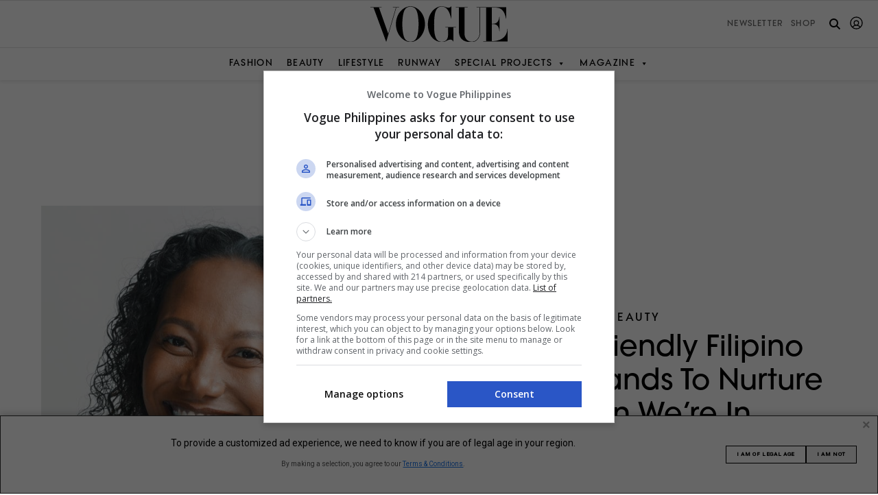

--- FILE ---
content_type: text/html; charset=UTF-8
request_url: https://vogue.ph/beauty/4-biome-friendly-filipino-skincare-brands-to-nurture-the-skin-were-in/
body_size: 41827
content:
<!doctype html>
<html dir="ltr" lang="en-US" prefix="og: https://ogp.me/ns#" style="margin-top: 0!important;">
<head>
	<meta charset="UTF-8">
	<meta name="viewport" content="width=device-width, initial-scale=1">
	<meta name="google-adsense-account" content="ca-pub-6875850594666161">
	<link rel="shortcut icon" type="image/png" href="https://vogue.ph/wp-content/themes/vogueph-optimized/assets/favicon/favicon.ico"/>
	<link rel="apple-touch-icon" href="https://vogue.ph/wp-content/themes/vogueph-optimized/assets/favicon/favicon.ico"/>

	<!-- start preload critical css -->
	<link rel="preload" href="https://vogue.ph/wp-content/themes/vogueph-optimized/typeface/vogueavantgarde/VogueAvantGarde-DemiBold.otf?display=swap" as="font" crossorigin="anonymous" />
	
	<style>
		
		@font-face {
		  font-family: "VogueAvantGarde";
		  src: url("https://vogue.ph/wp-content/themes/vogueph-optimized/typeface/vogueavantgarde/VogueAvantGarde-DemiBold.otf?display=swap") format("opentype");
		  font-weight: 600;
		  font-style: normal;
		  font-display: swap;
		}/*# sourceMappingURL=fonts.css.map */
		
	</style>

	<link rel="stylesheet" href="https://vogue.ph/wp-content/cache/autoptimize/css/autoptimize_single_56151f0e373bf52e683e49f3ec61afd7.css" />

<!-- 	<link rel="preload" href="https://use.typekit.net/jos3bjp.css" as="style" onload="this.onload=null;this.rel='stylesheet'" /> -->

	<link rel="preload" href="https://cdnjs.cloudflare.com/ajax/libs/twitter-bootstrap/5.1.3/css/bootstrap-grid.min.css" integrity="sha512-q0LpKnEKG/pAf1qi1SAyX0lCNnrlJDjAvsyaygu07x8OF4CEOpQhBnYiFW6YDUnOOcyAEiEYlV4S9vEc6akTEw==" crossorigin="anonymous" referrerpolicy="no-referrer" as="style" />
	
	<link rel="stylesheet" href="https://cdnjs.cloudflare.com/ajax/libs/twitter-bootstrap/5.1.3/css/bootstrap-grid.min.css" integrity="sha512-q0LpKnEKG/pAf1qi1SAyX0lCNnrlJDjAvsyaygu07x8OF4CEOpQhBnYiFW6YDUnOOcyAEiEYlV4S9vEc6akTEw==" crossorigin="anonymous" referrerpolicy="no-referrer" />
	<!-- end preload critical css -->

	<link rel="profile" href="https://gmpg.org/xfn/11">

	<link rel="stylesheet" href="https://cdnjs.cloudflare.com/ajax/libs/twitter-bootstrap/5.1.3/css/bootstrap-reboot.min.css" integrity="sha512-stCMej6DXfErBwD8bQrJsG2dFPHNW9y8cmccQhW0o+GeSxKzjABmIVdwOzQ5Vlw4HYoEwrECGDRQs8xF0f9ssg==" crossorigin="anonymous" referrerpolicy="no-referrer" media="none" onload="if(media!='all')media='all'">
	<noscript><link rel="stylesheet" href="https://cdnjs.cloudflare.com/ajax/libs/twitter-bootstrap/5.1.3/css/bootstrap-reboot.min.css"></noscript>
	<link rel="stylesheet" href="https://cdnjs.cloudflare.com/ajax/libs/twitter-bootstrap/5.1.3/css/bootstrap-utilities.min.css" integrity="sha512-kRvJclW5GazdbAJPE9vvs560XNBwTBGLg4RVHZALXHFnAWQeRbQ/jGcGDHcQXiiqRld4wEFs6Kpoa6Tm/wCrtg==" crossorigin="anonymous" referrerpolicy="no-referrer" media="none" onload="if(media!='all')media='all'">
	<noscript><link rel="stylesheet" href="https://cdnjs.cloudflare.com/ajax/libs/twitter-bootstrap/5.1.3/css/bootstrap-utilities.min.css"></noscript>

	<link rel="stylesheet" href="https://use.typekit.net/jos3bjp.css" media="none" onload="if(media!='all')media='all'">
	<noscript><link rel="stylesheet" href="https://use.typekit.net/jos3bjp.css"></noscript>
	

	<!-- Google AdSense snippet --> 
	<script async src="https://pagead2.googlesyndication.com/pagead/js/adsbygoogle.js?client=ca-pub-6875850594666161" crossorigin="anonymous"></script>
	<!-- End Google adsense snippet --> 

	<link rel="stylesheet" href="https://vogue.ph/wp-content/cache/autoptimize/css/autoptimize_single_56151f0e373bf52e683e49f3ec61afd7.css">


	 
	<style>

.ad-container {
	text-align: center;

}

.ad-container.ad-loaded {
	/*comment out on live*/
	background-color: #f0f0f0;
	padding: 10px 0;
	/*comment out on live*/
}

.ad-container {
	margin:30px auto;
	min-height: 90px;
}

.ad-container iframe {
	margin: 0 auto !important;
}

.ad-container.gpt-oop.ad-loaded {
	background-color: unset;
	padding: unset;
}

@media screen and (max-width: 767px) {
	.ad-container {
		min-height: 50px;
	}
}
.gpt-oop.ad-container {
	min-height: unset !important;
}

.ad-container.ad-loaded .ad-label {
	display: none !important;
}
.gpt-ad.gpt-oop.ad-container.ad-loaded {
	margin: unset !important;
	height: 1px;
}

.gpt-ad.gpt-oop .ad-label {
	display: none !important;
}

.ad-label {
	display: none;
	margin-bottom: 5px;
	font-family: -apple-system, BlinkMacSystemFont, "Segoe UI", Roboto, Helvetica, Arial, sans-serif;
	font-size: 8px;
	line-height: 1em;
	text-transform: uppercase;
	color: #a0a0a0;
}
.gpt-ad.gpt-sticky-header{
	text-align: center;
	background: #f0f0f0;
}
.gpt-ad.gpt-sticky-header iframe{
	margin: 0!important
}
.gpt-ad.gpt-sticky-header.ad-loaded{
	padding: 0;
}
.gpt-ad.gpt-sticky-header.ad-loaded:not(:has(iframe[id^="google_ads_iframe_"])) {
	display: none;
}
.gpt-ad.gpt-sticky-header .ad-label {
	display: none !important;
}

.gpt-ad.gpt-hidden{
	height: 0!important;
	display: none!important;
	margin: 0!important;
	padding: 0!important;
}

.gpt-ad.gpt-hidden.ad-label{
	display: none!important;
}
</style>
	
	<script>
		window.dataLayer = window.dataLayer || [];

		function gtag() {
			dataLayer.push(arguments);
		}

		gtag("consent", "default", {
			ad_storage: "denied",
			ad_user_data: "denied",
			ad_personalization: "denied",
			analytics_storage: "denied",
			functionality_storage: "denied",
			personalization_storage: "denied",
			security_storage: "granted",
			wait_for_update: 5000,
		});

		gtag("set", "ads_data_redaction", true);
		gtag("set", "url_passthrough", true);
	</script>

			<script>(function(w,d,s,l,i){w[l]=w[l]||[];w[l].push({'gtm.start':
		new Date().getTime(),event:'gtm.js'});var f=d.getElementsByTagName(s)[0],
		j=d.createElement(s),dl=l!='dataLayer'?'&l='+l:'';j.async=true;j.src=
		'https://www.googletagmanager.com/gtm.js?id='+i+dl;f.parentNode.insertBefore(j,f);
		})(window,document,'script','dataLayer','GTM-NRFZG7GN');</script>
			<title>4 Biome-Friendly Filipino Skincare Brands To Nurture The Skin We’re In</title>

		<!-- All in One SEO Pro 4.9.3 - aioseo.com -->
	<meta name="description" content="How nurturing the microbiome may be key to unlocking amazing skin. In our ever-expanding quest to discover new paths towards healthier complexions, it seems the newest frontier is one that’s been there all along—our own skin’s microbiome. This complex biological ecosystem on the skin’s surface, and the commensurate balance this habitat needs, has become ubiquitous" />
	<meta name="robots" content="max-image-preview:large" />
	<meta name="author" content="Mariane Perez"/>
	<link rel="canonical" href="https://vogue.ph/beauty/4-biome-friendly-filipino-skincare-brands-to-nurture-the-skin-were-in/" />
	<meta name="generator" content="All in One SEO Pro (AIOSEO) 4.9.3" />
		<meta property="og:locale" content="en_US" />
		<meta property="og:site_name" content="Vogue Philippines" />
		<meta property="og:type" content="article" />
		<meta property="og:title" content="4 Biome-Friendly Filipino Skincare Brands To Nurture The Skin We’re In" />
		<meta property="og:description" content="How nurturing the microbiome may be key to unlocking amazing skin. In our ever-expanding quest to discover new paths towards healthier complexions, it seems the newest frontier is one that’s been there all along—our own skin’s microbiome. This complex biological ecosystem on the skin’s surface, and the commensurate balance this habitat needs, has become ubiquitous" />
		<meta property="og:url" content="https://vogue.ph/beauty/4-biome-friendly-filipino-skincare-brands-to-nurture-the-skin-were-in/" />
		<meta property="og:image" content="https://assets.vogue.ph/wp-content/uploads/2022/10/Microbiomes2-Landscape.jpg" />
		<meta property="og:image:secure_url" content="https://assets.vogue.ph/wp-content/uploads/2022/10/Microbiomes2-Landscape.jpg" />
		<meta property="og:image:width" content="2560" />
		<meta property="og:image:height" content="1340" />
		<meta property="article:tag" content="beauty" />
		<meta property="article:tag" content="body" />
		<meta property="article:tag" content="filipino" />
		<meta property="article:tag" content="shopping" />
		<meta property="article:tag" content="skincare" />
		<meta property="article:tag" content="wellness" />
		<meta property="article:published_time" content="2023-06-12T07:12:34+00:00" />
		<meta property="article:modified_time" content="2025-11-25T10:15:10+00:00" />
		<meta name="twitter:card" content="summary_large_image" />
		<meta name="twitter:title" content="4 Biome-Friendly Filipino Skincare Brands To Nurture The Skin We’re In" />
		<meta name="twitter:description" content="How nurturing the microbiome may be key to unlocking amazing skin. In our ever-expanding quest to discover new paths towards healthier complexions, it seems the newest frontier is one that’s been there all along—our own skin’s microbiome. This complex biological ecosystem on the skin’s surface, and the commensurate balance this habitat needs, has become ubiquitous" />
		<meta name="twitter:image" content="https://assets.vogue.ph/wp-content/uploads/2022/10/Microbiomes2-Landscape.jpg" />
		<meta name="twitter:label1" content="Written by" />
		<meta name="twitter:data1" content="Mariane Perez" />
		<meta name="twitter:label2" content="Est. reading time" />
		<meta name="twitter:data2" content="9 minutes" />
		<script type="application/ld+json" class="aioseo-schema">
			{"@context":"https:\/\/schema.org","@graph":[{"@type":"BlogPosting","@id":"https:\/\/vogue.ph\/beauty\/4-biome-friendly-filipino-skincare-brands-to-nurture-the-skin-were-in\/#blogposting","name":"4 Biome-Friendly Filipino Skincare Brands To Nurture The Skin We\u2019re In","headline":"4 Biome-Friendly Filipino Skincare Brands To Nurture The Skin We\u2019re In","author":{"@id":"https:\/\/vogue.ph\/author\/mariane-perez\/#author"},"publisher":{"@id":"https:\/\/vogue.ph\/#organization"},"image":{"@type":"ImageObject","url":"https:\/\/assets.vogue.ph\/wp-content\/uploads\/2022\/10\/Microbiomes2-Landscape.jpg","width":2560,"height":1340},"datePublished":"2023-06-12T15:12:34+08:00","dateModified":"2025-11-25T18:15:10+08:00","inLanguage":"en-US","mainEntityOfPage":{"@id":"https:\/\/vogue.ph\/beauty\/4-biome-friendly-filipino-skincare-brands-to-nurture-the-skin-were-in\/#webpage"},"isPartOf":{"@id":"https:\/\/vogue.ph\/beauty\/4-biome-friendly-filipino-skincare-brands-to-nurture-the-skin-were-in\/#webpage"},"articleSection":"Beauty, Beauty, Body, Filipino, Shopping, Skincare, Wellness, Mariane Perez"},{"@type":"BreadcrumbList","@id":"https:\/\/vogue.ph\/beauty\/4-biome-friendly-filipino-skincare-brands-to-nurture-the-skin-were-in\/#breadcrumblist","itemListElement":[{"@type":"ListItem","@id":"https:\/\/vogue.ph#listItem","position":1,"name":"Home","item":"https:\/\/vogue.ph","nextItem":{"@type":"ListItem","@id":"https:\/\/vogue.ph\/beauty\/#listItem","name":"Beauty"}},{"@type":"ListItem","@id":"https:\/\/vogue.ph\/beauty\/#listItem","position":2,"name":"Beauty","item":"https:\/\/vogue.ph\/beauty\/","nextItem":{"@type":"ListItem","@id":"https:\/\/vogue.ph\/beauty\/4-biome-friendly-filipino-skincare-brands-to-nurture-the-skin-were-in\/#listItem","name":"4 Biome-Friendly Filipino Skincare Brands To Nurture The Skin We\u2019re In"},"previousItem":{"@type":"ListItem","@id":"https:\/\/vogue.ph#listItem","name":"Home"}},{"@type":"ListItem","@id":"https:\/\/vogue.ph\/beauty\/4-biome-friendly-filipino-skincare-brands-to-nurture-the-skin-were-in\/#listItem","position":3,"name":"4 Biome-Friendly Filipino Skincare Brands To Nurture The Skin We\u2019re In","previousItem":{"@type":"ListItem","@id":"https:\/\/vogue.ph\/beauty\/#listItem","name":"Beauty"}}]},{"@type":"Organization","@id":"https:\/\/vogue.ph\/#organization","name":"Vogue Philippines","description":"Fashion, Beauty, Lifestyle","url":"https:\/\/vogue.ph\/","logo":{"@type":"ImageObject","url":"https:\/\/vogue.ph\/wp-content\/themes\/vogueph\/brand-logo\/Vogue Philippines Logo.svg","@id":"https:\/\/vogue.ph\/beauty\/4-biome-friendly-filipino-skincare-brands-to-nurture-the-skin-were-in\/#organizationLogo"},"image":{"@id":"https:\/\/vogue.ph\/beauty\/4-biome-friendly-filipino-skincare-brands-to-nurture-the-skin-were-in\/#organizationLogo"}},{"@type":"Person","@id":"https:\/\/vogue.ph\/author\/mariane-perez\/#author","url":"https:\/\/vogue.ph\/author\/mariane-perez\/","name":"Mariane Perez","image":{"@type":"ImageObject","url":"https:\/\/secure.gravatar.com\/avatar\/851150ff810b4c734c5dd1a784f6392872ce74a8cb9cc9eb044acac10918a8d3?s=96&d=mm&r=g"}},{"@type":"WebPage","@id":"https:\/\/vogue.ph\/beauty\/4-biome-friendly-filipino-skincare-brands-to-nurture-the-skin-were-in\/#webpage","url":"https:\/\/vogue.ph\/beauty\/4-biome-friendly-filipino-skincare-brands-to-nurture-the-skin-were-in\/","name":"4 Biome-Friendly Filipino Skincare Brands To Nurture The Skin We\u2019re In","description":"How nurturing the microbiome may be key to unlocking amazing skin. In our ever-expanding quest to discover new paths towards healthier complexions, it seems the newest frontier is one that\u2019s been there all along\u2014our own skin\u2019s microbiome. This complex biological ecosystem on the skin\u2019s surface, and the commensurate balance this habitat needs, has become ubiquitous","inLanguage":"en-US","isPartOf":{"@id":"https:\/\/vogue.ph\/#website"},"breadcrumb":{"@id":"https:\/\/vogue.ph\/beauty\/4-biome-friendly-filipino-skincare-brands-to-nurture-the-skin-were-in\/#breadcrumblist"},"author":{"@id":"https:\/\/vogue.ph\/author\/mariane-perez\/#author"},"creator":{"@id":"https:\/\/vogue.ph\/author\/mariane-perez\/#author"},"image":{"@type":"ImageObject","url":"https:\/\/assets.vogue.ph\/wp-content\/uploads\/2022\/10\/Microbiomes2-Landscape.jpg","@id":"https:\/\/vogue.ph\/beauty\/4-biome-friendly-filipino-skincare-brands-to-nurture-the-skin-were-in\/#mainImage","width":2560,"height":1340},"primaryImageOfPage":{"@id":"https:\/\/vogue.ph\/beauty\/4-biome-friendly-filipino-skincare-brands-to-nurture-the-skin-were-in\/#mainImage"},"datePublished":"2023-06-12T15:12:34+08:00","dateModified":"2025-11-25T18:15:10+08:00"},{"@type":"WebSite","@id":"https:\/\/vogue.ph\/#website","url":"https:\/\/vogue.ph\/","name":"Vogue Philippines","description":"Fashion, Beauty, Lifestyle","inLanguage":"en-US","publisher":{"@id":"https:\/\/vogue.ph\/#organization"}}]}
		</script>
		<!-- All in One SEO Pro -->

<link rel='dns-prefetch' href='//www.googletagmanager.com' />
<link rel='dns-prefetch' href='//static.addtoany.com' />
<link rel='dns-prefetch' href='//cdnjs.cloudflare.com' />
<link rel='dns-prefetch' href='//cdn.jsdelivr.net' />
<link rel="alternate" type="application/rss+xml" title="Vogue Philippines &raquo; Feed" href="https://vogue.ph/feed/" />
<link rel="alternate" title="oEmbed (JSON)" type="application/json+oembed" href="https://vogue.ph/wp-json/oembed/1.0/embed?url=https%3A%2F%2Fvogue.ph%2Fbeauty%2F4-biome-friendly-filipino-skincare-brands-to-nurture-the-skin-were-in%2F" />
<link rel="alternate" title="oEmbed (XML)" type="text/xml+oembed" href="https://vogue.ph/wp-json/oembed/1.0/embed?url=https%3A%2F%2Fvogue.ph%2Fbeauty%2F4-biome-friendly-filipino-skincare-brands-to-nurture-the-skin-were-in%2F&#038;format=xml" />
		<style>
			.lazyload,
			.lazyloading {
				max-width: 100%;
			}
		</style>
			<script>
		console.log('--- PHP to JS Data Injection Start (v24.4 - Finalized) ---');
		var googletag = googletag || {}; googletag.cmd = googletag.cmd || [];
		var pbjs = pbjs || {}; pbjs.que = pbjs.que || [];
		
		const adUnits = [{"code":"/23320768990/ph.vogue/interstitial","mediaTypes":{"banner":{"sizes":[[336,280],[320,480],[300,600],[300,300],[300,250],[1,1]]}},"bids":[],"enableLazyLoad":false,"enableAdRefresh":false,"isOutOfPage":true,"ortb2Imp":{"instl":1}},{"code":"sticky-header","mediaTypes":{"banner":{"sizes":[[970,90],[728,90],[320,100],[320,50],[1,1]]}},"bids":[],"enableLazyLoad":false,"enableAdRefresh":false,"isOutOfPage":false,"ortb2Imp":null},{"code":"sticky-footer","mediaTypes":{"banner":{"sizes":[[970,90],[728,90],[320,100],[320,50],[1,1]]}},"bids":[{"bidder":"rubicon","params":{"accountId":27116,"siteId":605002,"zoneId":3893602,"position":"atf","bidonmultiformat":true}},{"bidder":"ogury","params":{"assetKey":"OGY-9629F3297FB5","adUnitId":"wm-hb-foot-vogue-megag-w69se2e2yiyv3"},"labelAny":["tablet","mobile"]},{"bidder":"kargo","params":{"placementId":"_weFxXRg6PB"},"labelAny":["desktop","tablet"]},{"bidder":"kargo","params":{"placementId":"_vb5NbZm24v"},"labelAny":["mobile"]}],"enableLazyLoad":false,"enableAdRefresh":false,"isOutOfPage":false,"ortb2Imp":null},{"code":"hero-1","mediaTypes":{"banner":{"sizes":[[970,250],[970,90],[728,90],[320,100],[320,50],[1,1]]}},"bids":[{"bidder":"rubicon","params":{"accountId":27116,"siteId":605002,"zoneId":3893592,"position":"atf","bidonmultiformat":true}},{"bidder":"teads","params":{"placementId":248528,"pageId":231789}},{"bidder":"kargo","params":{"placementId":"_iSqeagKOmB"},"labelAny":["desktop","tablet"]},{"bidder":"kargo","params":{"placementId":"_fGyTMLZCBo"},"labelAny":["mobile"]}],"enableLazyLoad":true,"enableAdRefresh":true,"isOutOfPage":false,"ortb2Imp":null},{"code":"rail-1","mediaTypes":{"banner":{"sizes":[[640,480],[640,360],[336,280],[300,600],[300,300],[300,250],[1,1]]},"video":{"context":"outstream","plcmt":2,"playerSize":[[1,1]],"mimes":["video/mp4","application/javascript"],"protocols":[2,3,5,6],"linearity":2}},"bids":[{"bidder":"rubicon","params":{"accountId":27116,"siteId":605002,"zoneId":3893598,"position":"btf","bidonmultiformat":true}},{"bidder":"teads","params":{"placementId":248528,"pageId":231789}},{"bidder":"kargo","params":{"placementId":"_fTB6YMVkpH"},"labelAny":["desktop","tablet"]}],"enableLazyLoad":true,"enableAdRefresh":true,"isOutOfPage":false,"ortb2Imp":null},{"code":"rail-2","mediaTypes":{"banner":{"sizes":[[640,480],[640,360],[336,280],[300,600],[300,300],[300,250],[1,1]]},"video":{"context":"outstream","plcmt":2,"playerSize":[[1,1]],"mimes":["video/mp4","application/javascript"],"protocols":[2,3,5,6],"linearity":2}},"bids":[],"enableLazyLoad":true,"enableAdRefresh":true,"isOutOfPage":false,"ortb2Imp":null},{"code":"in-content-ad-1","mediaTypes":{"banner":{"sizes":[[728,90],[640,480],[640,360],[336,280],[320,100],[320,50],[300,600],[300,300],[300,250],[1,1]]},"video":{"context":"outstream","plcmt":2,"playerSize":[[1,1]],"mimes":["video/mp4","application/javascript"],"protocols":[2,3,5,6],"linearity":2}},"bids":[{"bidder":"rubicon","params":{"accountId":27116,"siteId":605002,"zoneId":3893596,"position":"btf","bidonmultiformat":true}},{"bidder":"teads","params":{"placementId":248527,"pageId":231788}},{"bidder":"ogury","params":{"assetKey":"OGY-9629F3297FB5","adUnitId":"wm-hb-iart-vogue-megag-ehveuip30fjnc"},"labelAny":["tablet","mobile"]},{"bidder":"kargo","params":{"placementId":"_ivYrtl3JGU"},"labelAny":["desktop","tablet"]},{"bidder":"kargo","params":{"placementId":"_df5ZiDYhSR"},"labelAny":["mobile"]}],"enableLazyLoad":true,"enableAdRefresh":true,"isOutOfPage":false,"ortb2Imp":null},{"code":"in-content-ad-2","mediaTypes":{"banner":{"sizes":[[728,90],[640,480],[640,360],[336,280],[320,100],[320,50],[300,600],[300,300],[300,250],[1,1]]},"video":{"context":"outstream","plcmt":2,"playerSize":[[1,1]],"mimes":["video/mp4","application/javascript"],"protocols":[2,3,5,6],"linearity":2}},"bids":[{"bidder":"rubicon","params":{"accountId":27116,"siteId":605002,"zoneId":3893596,"position":"btf","bidonmultiformat":true}},{"bidder":"teads","params":{"placementId":248527,"pageId":231788}},{"bidder":"ogury","params":{"assetKey":"OGY-9629F3297FB5","adUnitId":"wm-hb-iart-vogue-megag-ehveuip30fjnc"},"labelAny":["tablet","mobile"]},{"bidder":"kargo","params":{"placementId":"_ivYrtl3JGU"},"labelAny":["desktop","tablet"]},{"bidder":"kargo","params":{"placementId":"_df5ZiDYhSR"},"labelAny":["mobile"]}],"enableLazyLoad":true,"enableAdRefresh":true,"isOutOfPage":false,"ortb2Imp":null},{"code":"in-content-ad-3","mediaTypes":{"banner":{"sizes":[[728,90],[640,480],[640,360],[336,280],[320,100],[320,50],[300,600],[300,300],[300,250],[1,1]]},"video":{"context":"outstream","plcmt":2,"playerSize":[[1,1]],"mimes":["video/mp4","application/javascript"],"protocols":[2,3,5,6],"linearity":2}},"bids":[{"bidder":"rubicon","params":{"accountId":27116,"siteId":605002,"zoneId":3893596,"position":"btf","bidonmultiformat":true}},{"bidder":"teads","params":{"placementId":248527,"pageId":231788}},{"bidder":"ogury","params":{"assetKey":"OGY-9629F3297FB5","adUnitId":"wm-hb-iart-vogue-megag-ehveuip30fjnc"},"labelAny":["tablet","mobile"]},{"bidder":"kargo","params":{"placementId":"_ivYrtl3JGU"},"labelAny":["desktop","tablet"]},{"bidder":"kargo","params":{"placementId":"_df5ZiDYhSR"},"labelAny":["mobile"]}],"enableLazyLoad":true,"enableAdRefresh":true,"isOutOfPage":false,"ortb2Imp":null},{"code":"in-content-ad-4","mediaTypes":{"banner":{"sizes":[[728,90],[640,480],[640,360],[336,280],[320,100],[320,50],[300,600],[300,300],[300,250],[1,1]]},"video":{"context":"outstream","plcmt":2,"playerSize":[[1,1]],"mimes":["video/mp4","application/javascript"],"protocols":[2,3,5,6],"linearity":2}},"bids":[{"bidder":"rubicon","params":{"accountId":27116,"siteId":605002,"zoneId":3893596,"position":"btf","bidonmultiformat":true}},{"bidder":"teads","params":{"placementId":248527,"pageId":231788}},{"bidder":"ogury","params":{"assetKey":"OGY-9629F3297FB5","adUnitId":"wm-hb-iart-vogue-megag-ehveuip30fjnc"},"labelAny":["tablet","mobile"]},{"bidder":"kargo","params":{"placementId":"_ivYrtl3JGU"},"labelAny":["desktop","tablet"]},{"bidder":"kargo","params":{"placementId":"_df5ZiDYhSR"},"labelAny":["mobile"]}],"enableLazyLoad":true,"enableAdRefresh":true,"isOutOfPage":false,"ortb2Imp":null},{"code":"in-content-ad-5","mediaTypes":{"banner":{"sizes":[[728,90],[640,480],[640,360],[336,280],[320,100],[320,50],[300,600],[300,300],[300,250],[1,1]]},"video":{"context":"outstream","plcmt":2,"playerSize":[[1,1]],"mimes":["video/mp4","application/javascript"],"protocols":[2,3,5,6],"linearity":2}},"bids":[{"bidder":"rubicon","params":{"accountId":27116,"siteId":605002,"zoneId":3893596,"position":"btf","bidonmultiformat":true}},{"bidder":"teads","params":{"placementId":248527,"pageId":231788}},{"bidder":"ogury","params":{"assetKey":"OGY-9629F3297FB5","adUnitId":"wm-hb-iart-vogue-megag-ehveuip30fjnc"},"labelAny":["tablet","mobile"]},{"bidder":"kargo","params":{"placementId":"_ivYrtl3JGU"},"labelAny":["desktop","tablet"]},{"bidder":"kargo","params":{"placementId":"_df5ZiDYhSR"},"labelAny":["mobile"]}],"enableLazyLoad":true,"enableAdRefresh":true,"isOutOfPage":false,"ortb2Imp":null},{"code":"in-content-ad-6","mediaTypes":{"banner":{"sizes":[[728,90],[640,480],[640,360],[336,280],[320,100],[320,50],[300,600],[300,300],[300,250],[1,1]]},"video":{"context":"outstream","plcmt":2,"playerSize":[[1,1]],"mimes":["video/mp4","application/javascript"],"protocols":[2,3,5,6],"linearity":2}},"bids":[{"bidder":"rubicon","params":{"accountId":27116,"siteId":605002,"zoneId":3893596,"position":"btf","bidonmultiformat":true}},{"bidder":"teads","params":{"placementId":248527,"pageId":231788}},{"bidder":"ogury","params":{"assetKey":"OGY-9629F3297FB5","adUnitId":"wm-hb-iart-vogue-megag-ehveuip30fjnc"},"labelAny":["tablet","mobile"]},{"bidder":"kargo","params":{"placementId":"_ivYrtl3JGU"},"labelAny":["desktop","tablet"]},{"bidder":"kargo","params":{"placementId":"_df5ZiDYhSR"},"labelAny":["mobile"]}],"enableLazyLoad":true,"enableAdRefresh":true,"isOutOfPage":false,"ortb2Imp":null},{"code":"in-content-ad-7","mediaTypes":{"banner":{"sizes":[[728,90],[640,480],[640,360],[336,280],[320,100],[320,50],[300,600],[300,300],[300,250],[1,1]]},"video":{"context":"outstream","plcmt":2,"playerSize":[[1,1]],"mimes":["video/mp4","application/javascript"],"protocols":[2,3,5,6],"linearity":2}},"bids":[{"bidder":"rubicon","params":{"accountId":27116,"siteId":605002,"zoneId":3893596,"position":"btf","bidonmultiformat":true}},{"bidder":"teads","params":{"placementId":248527,"pageId":231788}},{"bidder":"ogury","params":{"assetKey":"OGY-9629F3297FB5","adUnitId":"wm-hb-iart-vogue-megag-ehveuip30fjnc"},"labelAny":["tablet","mobile"]},{"bidder":"kargo","params":{"placementId":"_ivYrtl3JGU"},"labelAny":["desktop","tablet"]},{"bidder":"kargo","params":{"placementId":"_df5ZiDYhSR"},"labelAny":["mobile"]}],"enableLazyLoad":true,"enableAdRefresh":true,"isOutOfPage":false,"ortb2Imp":null},{"code":"in-content-ad-8","mediaTypes":{"banner":{"sizes":[[728,90],[640,480],[640,360],[336,280],[320,100],[320,50],[300,600],[300,300],[300,250],[1,1]]},"video":{"context":"outstream","plcmt":2,"playerSize":[[1,1]],"mimes":["video/mp4","application/javascript"],"protocols":[2,3,5,6],"linearity":2}},"bids":[{"bidder":"rubicon","params":{"accountId":27116,"siteId":605002,"zoneId":3893596,"position":"btf","bidonmultiformat":true}},{"bidder":"teads","params":{"placementId":248527,"pageId":231788}},{"bidder":"ogury","params":{"assetKey":"OGY-9629F3297FB5","adUnitId":"wm-hb-iart-vogue-megag-ehveuip30fjnc"},"labelAny":["tablet","mobile"]},{"bidder":"kargo","params":{"placementId":"_ivYrtl3JGU"},"labelAny":["desktop","tablet"]},{"bidder":"kargo","params":{"placementId":"_df5ZiDYhSR"},"labelAny":["mobile"]}],"enableLazyLoad":true,"enableAdRefresh":true,"isOutOfPage":false,"ortb2Imp":null},{"code":"in-content-ad-9","mediaTypes":{"banner":{"sizes":[[728,90],[640,480],[640,360],[336,280],[320,100],[320,50],[300,600],[300,300],[300,250],[1,1]]},"video":{"context":"outstream","plcmt":2,"playerSize":[[1,1]],"mimes":["video/mp4","application/javascript"],"protocols":[2,3,5,6],"linearity":2}},"bids":[{"bidder":"rubicon","params":{"accountId":27116,"siteId":605002,"zoneId":3893596,"position":"btf","bidonmultiformat":true}},{"bidder":"teads","params":{"placementId":248527,"pageId":231788}},{"bidder":"ogury","params":{"assetKey":"OGY-9629F3297FB5","adUnitId":"wm-hb-iart-vogue-megag-ehveuip30fjnc"},"labelAny":["tablet","mobile"]},{"bidder":"kargo","params":{"placementId":"_ivYrtl3JGU"},"labelAny":["desktop","tablet"]},{"bidder":"kargo","params":{"placementId":"_df5ZiDYhSR"},"labelAny":["mobile"]}],"enableLazyLoad":true,"enableAdRefresh":true,"isOutOfPage":false,"ortb2Imp":null},{"code":"in-content-ad-10","mediaTypes":{"banner":{"sizes":[[728,90],[640,480],[640,360],[336,280],[320,100],[320,50],[300,600],[300,300],[300,250],[1,1]]},"video":{"context":"outstream","plcmt":2,"playerSize":[[1,1]],"mimes":["video/mp4","application/javascript"],"protocols":[2,3,5,6],"linearity":2}},"bids":[{"bidder":"rubicon","params":{"accountId":27116,"siteId":605002,"zoneId":3893596,"position":"btf","bidonmultiformat":true}},{"bidder":"teads","params":{"placementId":248527,"pageId":231788}},{"bidder":"ogury","params":{"assetKey":"OGY-9629F3297FB5","adUnitId":"wm-hb-iart-vogue-megag-ehveuip30fjnc"},"labelAny":["tablet","mobile"]},{"bidder":"kargo","params":{"placementId":"_ivYrtl3JGU"},"labelAny":["desktop","tablet"]},{"bidder":"kargo","params":{"placementId":"_df5ZiDYhSR"},"labelAny":["mobile"]}],"enableLazyLoad":true,"enableAdRefresh":true,"isOutOfPage":false,"ortb2Imp":null},{"code":"footer-1","mediaTypes":{"banner":{"sizes":[[970,250],[970,90],[728,90],[336,280],[320,100],[320,50],[300,600],[300,300],[300,250],[1,1]]}},"bids":[{"bidder":"rubicon","params":{"accountId":27116,"siteId":605002,"zoneId":3893600,"position":"btf","bidonmultiformat":true}},{"bidder":"teads","params":{"placementId":248528,"pageId":231789}},{"bidder":"kargo","params":{"placementId":"_ivYrtl3JGU"},"labelAny":["desktop","tablet"]},{"bidder":"kargo","params":{"placementId":"_df5ZiDYhSR"},"labelAny":["mobile"]}],"enableLazyLoad":true,"enableAdRefresh":true,"isOutOfPage":false,"ortb2Imp":null}];
		const gamSlotsData = [{"code":"interstitial-1","path":"/23320768990/ph.vogue/interstitial","sizes":[],"sizeMappingName":"","isOutOfPage":true},{"code":"sticky-header","path":"/23320768990/ph.vogue/sticky.header.1","sizes":[[970,90],[728,90],[320,100],[320,50],[1,1]],"sizeMappingName":"stickyHeaderSizeMapping","isOutOfPage":false},{"code":"sticky-footer","path":"/23320768990/ph.vogue/sticky.footer.1","sizes":[[970,90],[728,90],[320,100],[320,50],[1,1]],"sizeMappingName":"stickyFooterSizeMapping","isOutOfPage":false},{"code":"hero-1","path":"/23320768990/ph.vogue/hero.1","sizes":[[970,250],[970,90],[728,90],[320,100],[320,50],[1,1]],"sizeMappingName":"heroSizeMapping","isOutOfPage":false},{"code":"rail-1","path":"/23320768990/ph.vogue/rail.1","sizes":[[640,480],[640,360],[336,280],[300,600],[300,300],[300,250],[1,1]],"sizeMappingName":"railSizeMapping","isOutOfPage":false},{"code":"rail-2","path":"/23320768990/ph.vogue/rail.2","sizes":[[640,480],[640,360],[336,280],[300,600],[300,300],[300,250],[1,1]],"sizeMappingName":"railSizeMapping","isOutOfPage":false},{"code":"in-content-ad-1","path":"/23320768990/ph.vogue/in_content.1","sizes":[[728,90],[640,480],[640,360],[336,280],[320,100],[320,50],[300,600],[300,300],[300,250],[1,1]],"sizeMappingName":"inContentSizeMapping","isOutOfPage":false},{"code":"in-content-ad-2","path":"/23320768990/ph.vogue/in_content.2","sizes":[[728,90],[640,480],[640,360],[336,280],[320,100],[320,50],[300,600],[300,300],[300,250],[1,1]],"sizeMappingName":"inContentSizeMapping","isOutOfPage":false},{"code":"in-content-ad-3","path":"/23320768990/ph.vogue/in_content.3","sizes":[[728,90],[640,480],[640,360],[336,280],[320,100],[320,50],[300,600],[300,300],[300,250],[1,1]],"sizeMappingName":"inContentSizeMapping","isOutOfPage":false},{"code":"in-content-ad-4","path":"/23320768990/ph.vogue/in_content.4","sizes":[[728,90],[640,480],[640,360],[336,280],[320,100],[320,50],[300,600],[300,300],[300,250],[1,1]],"sizeMappingName":"inContentSizeMapping","isOutOfPage":false},{"code":"in-content-ad-5","path":"/23320768990/ph.vogue/in_content.5","sizes":[[728,90],[640,480],[640,360],[336,280],[320,100],[320,50],[300,600],[300,300],[300,250],[1,1]],"sizeMappingName":"inContentSizeMapping","isOutOfPage":false},{"code":"in-content-ad-6","path":"/23320768990/ph.vogue/in_content.6","sizes":[[728,90],[640,480],[640,360],[336,280],[320,100],[320,50],[300,600],[300,300],[300,250],[1,1]],"sizeMappingName":"inContentSizeMapping","isOutOfPage":false},{"code":"in-content-ad-7","path":"/23320768990/ph.vogue/in_content.7","sizes":[[728,90],[640,480],[640,360],[336,280],[320,100],[320,50],[300,600],[300,300],[300,250],[1,1]],"sizeMappingName":"inContentSizeMapping","isOutOfPage":false},{"code":"in-content-ad-8","path":"/23320768990/ph.vogue/in_content.8","sizes":[[728,90],[640,480],[640,360],[336,280],[320,100],[320,50],[300,600],[300,300],[300,250],[1,1]],"sizeMappingName":"inContentSizeMapping","isOutOfPage":false},{"code":"in-content-ad-9","path":"/23320768990/ph.vogue/in_content.9","sizes":[[728,90],[640,480],[640,360],[336,280],[320,100],[320,50],[300,600],[300,300],[300,250],[1,1]],"sizeMappingName":"inContentSizeMapping","isOutOfPage":false},{"code":"in-content-ad-10","path":"/23320768990/ph.vogue/in_content.10","sizes":[[728,90],[640,480],[640,360],[336,280],[320,100],[320,50],[300,600],[300,300],[300,250],[1,1]],"sizeMappingName":"inContentSizeMapping","isOutOfPage":false},{"code":"footer-1","path":"/23320768990/ph.vogue/footer.1","sizes":[[970,250],[970,90],[728,90],[336,280],[320,100],[320,50],[300,600],[300,300],[300,250],[1,1]],"sizeMappingName":"footerSizeMapping","isOutOfPage":false}];
		const serverSideTargeting = {"hostname":"vogue.ph","post_id":"8638","post_type":"post","author":"mariane-perez","category":["beauty"],"tag":["beauty","body","filipino","shopping","skincare","wellness"],"page_type":"single_post"};
		const ENABLE_LAZY_LOAD = true;
		const ENABLE_AD_REFRESH = true;
		const siteFpdData = {"name":"Vogue Philippines","domain":"vogue.ph","page":"/beauty/4-biome-friendly-filipino-skincare-brands-to-nurture-the-skin-were-in/","cat":["IAB1","IAB1-6","IAB18","IAB18-1","IAB13-1","IAB19-2"],"keywords":"4 Biome-Friendly Filipino Skincare Brands To Nurture The Skin We\u2019re In,Beauty,Body,Filipino,Shopping,Skincare,Wellness"};
	</script>
	<style id='wp-img-auto-sizes-contain-inline-css'>
img:is([sizes=auto i],[sizes^="auto," i]){contain-intrinsic-size:3000px 1500px}
/*# sourceURL=wp-img-auto-sizes-contain-inline-css */
</style>
<link rel='stylesheet' id='mp-theme-css' href='https://vogue.ph/wp-content/cache/autoptimize/css/autoptimize_single_dfa5c0cc2321e7d6664413a1225dcf4a.css?ver=1.12.11' media='all' />
<link rel='stylesheet' id='mp-account-css-css' href='https://vogue.ph/wp-content/cache/autoptimize/css/autoptimize_single_0dd87d2ccbea2d3747bfd25e6996320b.css?ver=1.12.11' media='all' />
<link rel='stylesheet' id='dashicons-css' href='https://vogue.ph/wp-includes/css/dashicons.min.css?ver=6.9' media='all' />
<link rel='stylesheet' id='mp-login-css-css' href='https://vogue.ph/wp-content/cache/autoptimize/css/autoptimize_single_f75df4f43c0647a6168c64110659a0f7.css?ver=1.12.11' media='all' />
<link rel='stylesheet' id='mepr-jquery-ui-smoothness-css' href='https://vogue.ph/wp-content/plugins/memberpress/css/vendor/jquery-ui/smoothness.min.css?ver=1.13.3' media='all' />
<link rel='stylesheet' id='jquery-ui-timepicker-addon-css' href='https://vogue.ph/wp-content/cache/autoptimize/css/autoptimize_single_8628a9abb0f79db1096df06b7117008c.css?ver=1.12.11' media='all' />
<link rel='stylesheet' id='jquery-magnific-popup-css' href='https://vogue.ph/wp-content/plugins/memberpress/css/vendor/magnific-popup.min.css?ver=6.9' media='all' />
<link rel='stylesheet' id='mp-signup-css' href='https://vogue.ph/wp-content/cache/autoptimize/css/autoptimize_single_c7414dd69501b5f4002dcd13956ee7c4.css?ver=1.12.11' media='all' />
<link rel='stylesheet' id='mp-plans-css-css' href='https://vogue.ph/wp-content/plugins/memberpress/css/plans.min.css?ver=1.12.11' media='all' />
<style id='wp-block-library-inline-css'>
:root{--wp-block-synced-color:#7a00df;--wp-block-synced-color--rgb:122,0,223;--wp-bound-block-color:var(--wp-block-synced-color);--wp-editor-canvas-background:#ddd;--wp-admin-theme-color:#007cba;--wp-admin-theme-color--rgb:0,124,186;--wp-admin-theme-color-darker-10:#006ba1;--wp-admin-theme-color-darker-10--rgb:0,107,160.5;--wp-admin-theme-color-darker-20:#005a87;--wp-admin-theme-color-darker-20--rgb:0,90,135;--wp-admin-border-width-focus:2px}@media (min-resolution:192dpi){:root{--wp-admin-border-width-focus:1.5px}}.wp-element-button{cursor:pointer}:root .has-very-light-gray-background-color{background-color:#eee}:root .has-very-dark-gray-background-color{background-color:#313131}:root .has-very-light-gray-color{color:#eee}:root .has-very-dark-gray-color{color:#313131}:root .has-vivid-green-cyan-to-vivid-cyan-blue-gradient-background{background:linear-gradient(135deg,#00d084,#0693e3)}:root .has-purple-crush-gradient-background{background:linear-gradient(135deg,#34e2e4,#4721fb 50%,#ab1dfe)}:root .has-hazy-dawn-gradient-background{background:linear-gradient(135deg,#faaca8,#dad0ec)}:root .has-subdued-olive-gradient-background{background:linear-gradient(135deg,#fafae1,#67a671)}:root .has-atomic-cream-gradient-background{background:linear-gradient(135deg,#fdd79a,#004a59)}:root .has-nightshade-gradient-background{background:linear-gradient(135deg,#330968,#31cdcf)}:root .has-midnight-gradient-background{background:linear-gradient(135deg,#020381,#2874fc)}:root{--wp--preset--font-size--normal:16px;--wp--preset--font-size--huge:42px}.has-regular-font-size{font-size:1em}.has-larger-font-size{font-size:2.625em}.has-normal-font-size{font-size:var(--wp--preset--font-size--normal)}.has-huge-font-size{font-size:var(--wp--preset--font-size--huge)}.has-text-align-center{text-align:center}.has-text-align-left{text-align:left}.has-text-align-right{text-align:right}.has-fit-text{white-space:nowrap!important}#end-resizable-editor-section{display:none}.aligncenter{clear:both}.items-justified-left{justify-content:flex-start}.items-justified-center{justify-content:center}.items-justified-right{justify-content:flex-end}.items-justified-space-between{justify-content:space-between}.screen-reader-text{border:0;clip-path:inset(50%);height:1px;margin:-1px;overflow:hidden;padding:0;position:absolute;width:1px;word-wrap:normal!important}.screen-reader-text:focus{background-color:#ddd;clip-path:none;color:#444;display:block;font-size:1em;height:auto;left:5px;line-height:normal;padding:15px 23px 14px;text-decoration:none;top:5px;width:auto;z-index:100000}html :where(.has-border-color){border-style:solid}html :where([style*=border-top-color]){border-top-style:solid}html :where([style*=border-right-color]){border-right-style:solid}html :where([style*=border-bottom-color]){border-bottom-style:solid}html :where([style*=border-left-color]){border-left-style:solid}html :where([style*=border-width]){border-style:solid}html :where([style*=border-top-width]){border-top-style:solid}html :where([style*=border-right-width]){border-right-style:solid}html :where([style*=border-bottom-width]){border-bottom-style:solid}html :where([style*=border-left-width]){border-left-style:solid}html :where(img[class*=wp-image-]){height:auto;max-width:100%}:where(figure){margin:0 0 1em}html :where(.is-position-sticky){--wp-admin--admin-bar--position-offset:var(--wp-admin--admin-bar--height,0px)}@media screen and (max-width:600px){html :where(.is-position-sticky){--wp-admin--admin-bar--position-offset:0px}}

/*# sourceURL=wp-block-library-inline-css */
</style><style id='wp-block-heading-inline-css'>
h1:where(.wp-block-heading).has-background,h2:where(.wp-block-heading).has-background,h3:where(.wp-block-heading).has-background,h4:where(.wp-block-heading).has-background,h5:where(.wp-block-heading).has-background,h6:where(.wp-block-heading).has-background{padding:1.25em 2.375em}h1.has-text-align-left[style*=writing-mode]:where([style*=vertical-lr]),h1.has-text-align-right[style*=writing-mode]:where([style*=vertical-rl]),h2.has-text-align-left[style*=writing-mode]:where([style*=vertical-lr]),h2.has-text-align-right[style*=writing-mode]:where([style*=vertical-rl]),h3.has-text-align-left[style*=writing-mode]:where([style*=vertical-lr]),h3.has-text-align-right[style*=writing-mode]:where([style*=vertical-rl]),h4.has-text-align-left[style*=writing-mode]:where([style*=vertical-lr]),h4.has-text-align-right[style*=writing-mode]:where([style*=vertical-rl]),h5.has-text-align-left[style*=writing-mode]:where([style*=vertical-lr]),h5.has-text-align-right[style*=writing-mode]:where([style*=vertical-rl]),h6.has-text-align-left[style*=writing-mode]:where([style*=vertical-lr]),h6.has-text-align-right[style*=writing-mode]:where([style*=vertical-rl]){rotate:180deg}
/*# sourceURL=https://vogue.ph/wp-includes/blocks/heading/style.min.css */
</style>
<style id='wp-block-paragraph-inline-css'>
.is-small-text{font-size:.875em}.is-regular-text{font-size:1em}.is-large-text{font-size:2.25em}.is-larger-text{font-size:3em}.has-drop-cap:not(:focus):first-letter{float:left;font-size:8.4em;font-style:normal;font-weight:100;line-height:.68;margin:.05em .1em 0 0;text-transform:uppercase}body.rtl .has-drop-cap:not(:focus):first-letter{float:none;margin-left:.1em}p.has-drop-cap.has-background{overflow:hidden}:root :where(p.has-background){padding:1.25em 2.375em}:where(p.has-text-color:not(.has-link-color)) a{color:inherit}p.has-text-align-left[style*="writing-mode:vertical-lr"],p.has-text-align-right[style*="writing-mode:vertical-rl"]{rotate:180deg}
/*# sourceURL=https://vogue.ph/wp-includes/blocks/paragraph/style.min.css */
</style>
<style id='global-styles-inline-css'>
:root{--wp--preset--aspect-ratio--square: 1;--wp--preset--aspect-ratio--4-3: 4/3;--wp--preset--aspect-ratio--3-4: 3/4;--wp--preset--aspect-ratio--3-2: 3/2;--wp--preset--aspect-ratio--2-3: 2/3;--wp--preset--aspect-ratio--16-9: 16/9;--wp--preset--aspect-ratio--9-16: 9/16;--wp--preset--color--black: #000000;--wp--preset--color--cyan-bluish-gray: #abb8c3;--wp--preset--color--white: #ffffff;--wp--preset--color--pale-pink: #f78da7;--wp--preset--color--vivid-red: #cf2e2e;--wp--preset--color--luminous-vivid-orange: #ff6900;--wp--preset--color--luminous-vivid-amber: #fcb900;--wp--preset--color--light-green-cyan: #7bdcb5;--wp--preset--color--vivid-green-cyan: #00d084;--wp--preset--color--pale-cyan-blue: #8ed1fc;--wp--preset--color--vivid-cyan-blue: #0693e3;--wp--preset--color--vivid-purple: #9b51e0;--wp--preset--gradient--vivid-cyan-blue-to-vivid-purple: linear-gradient(135deg,rgb(6,147,227) 0%,rgb(155,81,224) 100%);--wp--preset--gradient--light-green-cyan-to-vivid-green-cyan: linear-gradient(135deg,rgb(122,220,180) 0%,rgb(0,208,130) 100%);--wp--preset--gradient--luminous-vivid-amber-to-luminous-vivid-orange: linear-gradient(135deg,rgb(252,185,0) 0%,rgb(255,105,0) 100%);--wp--preset--gradient--luminous-vivid-orange-to-vivid-red: linear-gradient(135deg,rgb(255,105,0) 0%,rgb(207,46,46) 100%);--wp--preset--gradient--very-light-gray-to-cyan-bluish-gray: linear-gradient(135deg,rgb(238,238,238) 0%,rgb(169,184,195) 100%);--wp--preset--gradient--cool-to-warm-spectrum: linear-gradient(135deg,rgb(74,234,220) 0%,rgb(151,120,209) 20%,rgb(207,42,186) 40%,rgb(238,44,130) 60%,rgb(251,105,98) 80%,rgb(254,248,76) 100%);--wp--preset--gradient--blush-light-purple: linear-gradient(135deg,rgb(255,206,236) 0%,rgb(152,150,240) 100%);--wp--preset--gradient--blush-bordeaux: linear-gradient(135deg,rgb(254,205,165) 0%,rgb(254,45,45) 50%,rgb(107,0,62) 100%);--wp--preset--gradient--luminous-dusk: linear-gradient(135deg,rgb(255,203,112) 0%,rgb(199,81,192) 50%,rgb(65,88,208) 100%);--wp--preset--gradient--pale-ocean: linear-gradient(135deg,rgb(255,245,203) 0%,rgb(182,227,212) 50%,rgb(51,167,181) 100%);--wp--preset--gradient--electric-grass: linear-gradient(135deg,rgb(202,248,128) 0%,rgb(113,206,126) 100%);--wp--preset--gradient--midnight: linear-gradient(135deg,rgb(2,3,129) 0%,rgb(40,116,252) 100%);--wp--preset--font-size--small: 13px;--wp--preset--font-size--medium: 20px;--wp--preset--font-size--large: 36px;--wp--preset--font-size--x-large: 42px;--wp--preset--spacing--20: 0.44rem;--wp--preset--spacing--30: 0.67rem;--wp--preset--spacing--40: 1rem;--wp--preset--spacing--50: 1.5rem;--wp--preset--spacing--60: 2.25rem;--wp--preset--spacing--70: 3.38rem;--wp--preset--spacing--80: 5.06rem;--wp--preset--shadow--natural: 6px 6px 9px rgba(0, 0, 0, 0.2);--wp--preset--shadow--deep: 12px 12px 50px rgba(0, 0, 0, 0.4);--wp--preset--shadow--sharp: 6px 6px 0px rgba(0, 0, 0, 0.2);--wp--preset--shadow--outlined: 6px 6px 0px -3px rgb(255, 255, 255), 6px 6px rgb(0, 0, 0);--wp--preset--shadow--crisp: 6px 6px 0px rgb(0, 0, 0);}:where(.is-layout-flex){gap: 0.5em;}:where(.is-layout-grid){gap: 0.5em;}body .is-layout-flex{display: flex;}.is-layout-flex{flex-wrap: wrap;align-items: center;}.is-layout-flex > :is(*, div){margin: 0;}body .is-layout-grid{display: grid;}.is-layout-grid > :is(*, div){margin: 0;}:where(.wp-block-columns.is-layout-flex){gap: 2em;}:where(.wp-block-columns.is-layout-grid){gap: 2em;}:where(.wp-block-post-template.is-layout-flex){gap: 1.25em;}:where(.wp-block-post-template.is-layout-grid){gap: 1.25em;}.has-black-color{color: var(--wp--preset--color--black) !important;}.has-cyan-bluish-gray-color{color: var(--wp--preset--color--cyan-bluish-gray) !important;}.has-white-color{color: var(--wp--preset--color--white) !important;}.has-pale-pink-color{color: var(--wp--preset--color--pale-pink) !important;}.has-vivid-red-color{color: var(--wp--preset--color--vivid-red) !important;}.has-luminous-vivid-orange-color{color: var(--wp--preset--color--luminous-vivid-orange) !important;}.has-luminous-vivid-amber-color{color: var(--wp--preset--color--luminous-vivid-amber) !important;}.has-light-green-cyan-color{color: var(--wp--preset--color--light-green-cyan) !important;}.has-vivid-green-cyan-color{color: var(--wp--preset--color--vivid-green-cyan) !important;}.has-pale-cyan-blue-color{color: var(--wp--preset--color--pale-cyan-blue) !important;}.has-vivid-cyan-blue-color{color: var(--wp--preset--color--vivid-cyan-blue) !important;}.has-vivid-purple-color{color: var(--wp--preset--color--vivid-purple) !important;}.has-black-background-color{background-color: var(--wp--preset--color--black) !important;}.has-cyan-bluish-gray-background-color{background-color: var(--wp--preset--color--cyan-bluish-gray) !important;}.has-white-background-color{background-color: var(--wp--preset--color--white) !important;}.has-pale-pink-background-color{background-color: var(--wp--preset--color--pale-pink) !important;}.has-vivid-red-background-color{background-color: var(--wp--preset--color--vivid-red) !important;}.has-luminous-vivid-orange-background-color{background-color: var(--wp--preset--color--luminous-vivid-orange) !important;}.has-luminous-vivid-amber-background-color{background-color: var(--wp--preset--color--luminous-vivid-amber) !important;}.has-light-green-cyan-background-color{background-color: var(--wp--preset--color--light-green-cyan) !important;}.has-vivid-green-cyan-background-color{background-color: var(--wp--preset--color--vivid-green-cyan) !important;}.has-pale-cyan-blue-background-color{background-color: var(--wp--preset--color--pale-cyan-blue) !important;}.has-vivid-cyan-blue-background-color{background-color: var(--wp--preset--color--vivid-cyan-blue) !important;}.has-vivid-purple-background-color{background-color: var(--wp--preset--color--vivid-purple) !important;}.has-black-border-color{border-color: var(--wp--preset--color--black) !important;}.has-cyan-bluish-gray-border-color{border-color: var(--wp--preset--color--cyan-bluish-gray) !important;}.has-white-border-color{border-color: var(--wp--preset--color--white) !important;}.has-pale-pink-border-color{border-color: var(--wp--preset--color--pale-pink) !important;}.has-vivid-red-border-color{border-color: var(--wp--preset--color--vivid-red) !important;}.has-luminous-vivid-orange-border-color{border-color: var(--wp--preset--color--luminous-vivid-orange) !important;}.has-luminous-vivid-amber-border-color{border-color: var(--wp--preset--color--luminous-vivid-amber) !important;}.has-light-green-cyan-border-color{border-color: var(--wp--preset--color--light-green-cyan) !important;}.has-vivid-green-cyan-border-color{border-color: var(--wp--preset--color--vivid-green-cyan) !important;}.has-pale-cyan-blue-border-color{border-color: var(--wp--preset--color--pale-cyan-blue) !important;}.has-vivid-cyan-blue-border-color{border-color: var(--wp--preset--color--vivid-cyan-blue) !important;}.has-vivid-purple-border-color{border-color: var(--wp--preset--color--vivid-purple) !important;}.has-vivid-cyan-blue-to-vivid-purple-gradient-background{background: var(--wp--preset--gradient--vivid-cyan-blue-to-vivid-purple) !important;}.has-light-green-cyan-to-vivid-green-cyan-gradient-background{background: var(--wp--preset--gradient--light-green-cyan-to-vivid-green-cyan) !important;}.has-luminous-vivid-amber-to-luminous-vivid-orange-gradient-background{background: var(--wp--preset--gradient--luminous-vivid-amber-to-luminous-vivid-orange) !important;}.has-luminous-vivid-orange-to-vivid-red-gradient-background{background: var(--wp--preset--gradient--luminous-vivid-orange-to-vivid-red) !important;}.has-very-light-gray-to-cyan-bluish-gray-gradient-background{background: var(--wp--preset--gradient--very-light-gray-to-cyan-bluish-gray) !important;}.has-cool-to-warm-spectrum-gradient-background{background: var(--wp--preset--gradient--cool-to-warm-spectrum) !important;}.has-blush-light-purple-gradient-background{background: var(--wp--preset--gradient--blush-light-purple) !important;}.has-blush-bordeaux-gradient-background{background: var(--wp--preset--gradient--blush-bordeaux) !important;}.has-luminous-dusk-gradient-background{background: var(--wp--preset--gradient--luminous-dusk) !important;}.has-pale-ocean-gradient-background{background: var(--wp--preset--gradient--pale-ocean) !important;}.has-electric-grass-gradient-background{background: var(--wp--preset--gradient--electric-grass) !important;}.has-midnight-gradient-background{background: var(--wp--preset--gradient--midnight) !important;}.has-small-font-size{font-size: var(--wp--preset--font-size--small) !important;}.has-medium-font-size{font-size: var(--wp--preset--font-size--medium) !important;}.has-large-font-size{font-size: var(--wp--preset--font-size--large) !important;}.has-x-large-font-size{font-size: var(--wp--preset--font-size--x-large) !important;}
/*# sourceURL=global-styles-inline-css */
</style>

<style id='classic-theme-styles-inline-css'>
/*! This file is auto-generated */
.wp-block-button__link{color:#fff;background-color:#32373c;border-radius:9999px;box-shadow:none;text-decoration:none;padding:calc(.667em + 2px) calc(1.333em + 2px);font-size:1.125em}.wp-block-file__button{background:#32373c;color:#fff;text-decoration:none}
/*# sourceURL=/wp-includes/css/classic-themes.min.css */
</style>
<link rel='stylesheet' id='megamenu-css' href='https://vogue.ph/wp-content/cache/autoptimize/css/autoptimize_single_fbd5b98f9091f8da9db68badc800d6a6.css?ver=de0f89' media='all' />
<link rel='stylesheet' id='uagb-block-positioning-css-css' href='https://vogue.ph/wp-content/plugins/ultimate-addons-for-gutenberg/assets/css/spectra-block-positioning.min.css?ver=2.19.18' media='all' />
<link rel='stylesheet' id='uag-style-8638-css' href='https://vogue.ph/wp-content/cache/autoptimize/css/autoptimize_single_889b0603a5e3d1c37dc7485b9f2d34bb.css?ver=1769397266' media='all' />
<link rel='stylesheet' id='vogueph-style-css' href='https://vogue.ph/wp-content/cache/autoptimize/css/autoptimize_single_9acc5bb5a8d3babf66d86cf1718f7f63.css?ver=1.0.0' media='all' />
<link rel='stylesheet' id='single-style-css' href='https://vogue.ph/wp-content/cache/autoptimize/css/autoptimize_single_bb0078bb442a66c7a2ab05732cd508d5.css' media='all' />
<link rel='stylesheet' id='image-gallery-slideshow-css-css' href='https://vogue.ph/wp-content/cache/autoptimize/css/autoptimize_single_220c7ca4538dcbef0ae58a2a4efb9cc0.css?ver=6.9' media='all' />
<link rel='stylesheet' id='runway-gallery-css-css' href='https://vogue.ph/wp-content/cache/autoptimize/css/autoptimize_single_a27594f406a4cb8ba6be848fa8b68be7.css?ver=6.9' media='all' />
<link rel='stylesheet' id='gallery-page-slider-style-css' href='https://vogue.ph/wp-content/cache/autoptimize/css/autoptimize_single_a51f7617c8d586a33ef6ffc29259e605.css' media='all' />
<link rel='stylesheet' id='slick-css-css' href='https://cdnjs.cloudflare.com/ajax/libs/slick-carousel/1.8.1/slick.min.css?ver=6.9' media='print' />
<link rel='stylesheet' id='slick-theme-css-css' href='https://cdnjs.cloudflare.com/ajax/libs/slick-carousel/1.8.1/slick-theme.min.css?ver=6.9' media='print' />
<link rel='stylesheet' id='lightgallery-bundle-css-css' href='https://cdnjs.cloudflare.com/ajax/libs/lightgallery/2.7.1/css/lightgallery-bundle.min.css?ver=6.9' media='print' />
<link rel='stylesheet' id='lightgallery-transitions-css-css' href='https://cdnjs.cloudflare.com/ajax/libs/lightgallery/2.7.1/css/lg-transitions.min.css?ver=6.9' media='print' />
<link rel='stylesheet' id='select2-css' href='https://cdn.jsdelivr.net/npm/select2@4.1.0-rc.0/dist/css/select2.min.css?ver=6.9' media='all' />
<link rel='stylesheet' id='custom-feed-style-css' href='https://vogue.ph/wp-content/cache/autoptimize/css/autoptimize_single_cd03ad4ac4b17208622a3d87804e3564.css?ver=6.9' media='all' />
<link rel='stylesheet' id='addtoany-css' href='https://vogue.ph/wp-content/plugins/add-to-any/addtoany.min.css?ver=1.16' media='all' />
<script src="https://vogue.ph/wp-includes/js/jquery/jquery.min.js?ver=3.7.1" id="jquery-core-js"></script>
<script src="https://vogue.ph/wp-includes/js/jquery/jquery-migrate.min.js?ver=3.4.1" id="jquery-migrate-js"></script>
<script id="jquery-js-after">
	jQuery(document).ready(function($) {
		var link = $("<link>");
		link.attr({
			rel: "stylesheet",
			type: "text/css",
			href: "https://cdnjs.cloudflare.com/ajax/libs/slick-carousel/1.8.1/slick.min.css"
		});
		$("head").append(link);
	});
	

	jQuery(document).ready(function($) {
		var link = $("<link>");
		link.attr({
			rel: "stylesheet",
			type: "text/css",
			href: "https://cdnjs.cloudflare.com/ajax/libs/slick-carousel/1.8.1/slick-theme.min.css"
		});
		$("head").append(link);
	});
	

	jQuery(document).ready(function($) {
		var link = $("<link>");
		link.attr({
			rel: "stylesheet",
			type: "text/css",
			href: "https://cdnjs.cloudflare.com/ajax/libs/lightgallery/2.7.1/css/lightgallery-bundle.min.css"
		});
		$("head").append(link);
	});
	

	jQuery(document).ready(function($) {
		var link = $("<link>");
		link.attr({
			rel: "stylesheet",
			type: "text/css",
			href: "https://cdnjs.cloudflare.com/ajax/libs/lightgallery/2.7.1/css/lg-transitions.min.css"
		});
		$("head").append(link);
	});
	
//# sourceURL=jquery-js-after
</script>
<script id="file_uploads_nfpluginsettings-js-extra">
var params = {"clearLogRestUrl":"https://vogue.ph/wp-json/nf-file-uploads/debug-log/delete-all","clearLogButtonId":"file_uploads_clear_debug_logger","downloadLogRestUrl":"https://vogue.ph/wp-json/nf-file-uploads/debug-log/get-all","downloadLogButtonId":"file_uploads_download_debug_logger"};
//# sourceURL=file_uploads_nfpluginsettings-js-extra
</script>
<script src="https://vogue.ph/wp-content/cache/autoptimize/js/autoptimize_single_1027df8b5bedec89f3ae760880d28bda.js?ver=3.3.23" id="file_uploads_nfpluginsettings-js"></script>
<script src="https://vogue.ph/wp-includes/js/underscore.min.js?ver=1.13.7" id="underscore-js"></script>
<script src="https://vogue.ph/wp-includes/js/dist/hooks.min.js?ver=dd5603f07f9220ed27f1" id="wp-hooks-js"></script>
<script src="https://vogue.ph/wp-includes/js/dist/i18n.min.js?ver=c26c3dc7bed366793375" id="wp-i18n-js"></script>
<script id="wp-i18n-js-after">
wp.i18n.setLocaleData( { 'text direction\u0004ltr': [ 'ltr' ] } );
//# sourceURL=wp-i18n-js-after
</script>
<script src="https://vogue.ph/wp-content/cache/autoptimize/js/autoptimize_single_0ba58d9fc4ad2ec16b8c32db00d901d9.js?ver=1.12.11" id="mepr-login-js-js"></script>
<script src="https://vogue.ph/wp-content/plugins/memberpress/js/vendor/jquery.magnific-popup.min.js?ver=6.9" id="jquery-magnific-popup-js"></script>
<script src="https://vogue.ph/wp-content/cache/autoptimize/js/autoptimize_single_ac1edf0d87bd3996da56beccbf7df1ef.js?ver=1.12.11" id="jquery.payment-js"></script>
<script src="https://vogue.ph/wp-content/cache/autoptimize/js/autoptimize_single_142aaf5c592c8106d7bb6c73031be1fa.js?ver=1.12.11" id="mp-validate-js"></script>
<script id="mp-i18n-js-extra">
var MeprI18n = {"states":{"US":{"AL":"Alabama","AK":"Alaska","AZ":"Arizona","AR":"Arkansas","CA":"California","CO":"Colorado","CT":"Connecticut","DE":"Delaware","DC":"District Of Columbia","FL":"Florida","GA":"Georgia","HI":"Hawaii","ID":"Idaho","IL":"Illinois","IN":"Indiana","IA":"Iowa","KS":"Kansas","KY":"Kentucky","LA":"Louisiana","ME":"Maine","MD":"Maryland","MA":"Massachusetts","MI":"Michigan","MN":"Minnesota","MS":"Mississippi","MO":"Missouri","MT":"Montana","NE":"Nebraska","NV":"Nevada","NH":"New Hampshire","NJ":"New Jersey","NM":"New Mexico","NY":"New York","NC":"North Carolina","ND":"North Dakota","OH":"Ohio","OK":"Oklahoma","OR":"Oregon","PA":"Pennsylvania","RI":"Rhode Island","SC":"South Carolina","SD":"South Dakota","TN":"Tennessee","TX":"Texas","UT":"Utah","VT":"Vermont","VA":"Virginia","WA":"Washington","WV":"West Virginia","WI":"Wisconsin","WY":"Wyoming","AA":"Armed Forces (AA)","AE":"Armed Forces (AE)","AP":"Armed Forces (AP)","AS":"American Samoa","GU":"Guam","MP":"Northern Mariana Islands","PR":"Puerto Rico","UM":"US Minor Outlying Islands","VI":"US Virgin Islands"},"AU":{"ACT":"Australian Capital Territory","NSW":"New South Wales","NT":"Northern Territory","QLD":"Queensland","SA":"South Australia","TAS":"Tasmania","VIC":"Victoria","WA":"Western Australia"},"IN":{"AP":"Andra Pradesh","AR":"Arunachal Pradesh","AS":"Assam","BR":"Bihar","CT":"Chhattisgarh","GA":"Goa","GJ":"Gujarat","HR":"Haryana","HP":"Himachal Pradesh","JK":"Jammu and Kashmir","JH":"Jharkhand","KA":"Karnataka","KL":"Kerala","MP":"Madhya Pradesh","MH":"Maharashtra","MN":"Manipur","ML":"Meghalaya","MZ":"Mizoram","NL":"Nagaland","OR":"Orissa","PB":"Punjab","RJ":"Rajasthan","SK":"Sikkim","TN":"Tamil Nadu","TS":"Telangana","TR":"Tripura","UK":"Uttarakhand","UP":"Uttar Pradesh","WB":"West Bengal","AN":"Andaman and Nicobar Islands","CH":"Chandigarh","DN":"Dadar and Nagar Haveli","DD":"Daman and Diu","DL":"Delhi","LD":"Lakshadeep","PY":"Pondicherry (Puducherry)"},"JP":{"JP01":"Hokkaido","JP02":"Aomori","JP03":"Iwate","JP04":"Miyagi","JP05":"Akita","JP06":"Yamagata","JP07":"Fukushima","JP08":"Ibaraki","JP09":"Tochigi","JP10":"Gunma","JP11":"Saitama","JP12":"Chiba","JP13":"Tokyo","JP14":"Kanagawa","JP15":"Niigata","JP16":"Toyama","JP17":"Ishikawa","JP18":"Fukui","JP19":"Yamanashi","JP20":"Nagano","JP21":"Gifu","JP22":"Shizuoka","JP23":"Aichi","JP24":"Mie","JP25":"Shiga","JP26":"Kyouto","JP27":"Osaka","JP28":"Hyougo","JP29":"Nara","JP30":"Wakayama","JP31":"Tottori","JP32":"Shimane","JP33":"Okayama","JP34":"Hiroshima","JP35":"Yamaguchi","JP36":"Tokushima","JP37":"Kagawa","JP38":"Ehime","JP39":"Kochi","JP40":"Fukuoka","JP41":"Saga","JP42":"Nagasaki","JP43":"Kumamoto","JP44":"Oita","JP45":"Miyazaki","JP46":"Kagoshima","JP47":"Okinawa"},"IR":{"ABZ":"Alborz (\u0627\u0644\u0628\u0631\u0632)","ADL":"Ardabil (\u0627\u0631\u062f\u0628\u06cc\u0644)","BHR":"Bushehr (\u0628\u0648\u0634\u0647\u0631)","CHB":"Chaharmahal and Bakhtiari (\u0686\u0647\u0627\u0631\u0645\u062d\u0627\u0644 \u0648 \u0628\u062e\u062a\u06cc\u0627\u0631\u06cc)","EAZ":"East Azarbaijan (\u0622\u0630\u0631\u0628\u0627\u06cc\u062c\u0627\u0646 \u0634\u0631\u0642\u06cc)","FRS":"Fars (\u0641\u0627\u0631\u0633)","GZN":"Ghazvin (\u0642\u0632\u0648\u06cc\u0646)","GIL":"Gilan (\u06af\u06cc\u0644\u0627\u0646)","GLS":"Golestan (\u06af\u0644\u0633\u062a\u0627\u0646)","HDN":"Hamadan (\u0647\u0645\u062f\u0627\u0646)","HRZ":"Hormozgan (\u0647\u0631\u0645\u0632\u06af\u0627\u0646)","ILM":"Ilaam (\u0627\u06cc\u0644\u0627\u0645)","ESF":"Isfahan (\u0627\u0635\u0641\u0647\u0627\u0646)","KRN":"Kerman (\u06a9\u0631\u0645\u0627\u0646)","KRH":"Kermanshah (\u06a9\u0631\u0645\u0627\u0646\u0634\u0627\u0647)","KHZ":"Khuzestan  (\u062e\u0648\u0632\u0633\u062a\u0627\u0646)","KBD":"Kohgiluyeh and BoyerAhmad (\u06a9\u0647\u06af\u06cc\u0644\u0648\u06cc\u06cc\u0647 \u0648 \u0628\u0648\u06cc\u0631\u0627\u062d\u0645\u062f)","KRD":"Kurdistan / \u06a9\u0631\u062f\u0633\u062a\u0627\u0646)","LRS":"Luristan (\u0644\u0631\u0633\u062a\u0627\u0646)","MZN":"Mazandaran (\u0645\u0627\u0632\u0646\u062f\u0631\u0627\u0646)","MKZ":"Markazi (\u0645\u0631\u06a9\u0632\u06cc)","NKH":"North Khorasan (\u062e\u0631\u0627\u0633\u0627\u0646 \u062c\u0646\u0648\u0628\u06cc)","QHM":"Qom (\u0642\u0645)","RKH":"Razavi Khorasan (\u062e\u0631\u0627\u0633\u0627\u0646 \u0631\u0636\u0648\u06cc)","SMN":"Semnan (\u0633\u0645\u0646\u0627\u0646)","SBN":"Sistan and Baluchestan (\u0633\u06cc\u0633\u062a\u0627\u0646 \u0648 \u0628\u0644\u0648\u0686\u0633\u062a\u0627\u0646)","SKH":"South Khorasan (\u062e\u0631\u0627\u0633\u0627\u0646 \u062c\u0646\u0648\u0628\u06cc)","THR":"Tehran  (\u062a\u0647\u0631\u0627\u0646)","WAZ":"West Azarbaijan (\u0622\u0630\u0631\u0628\u0627\u06cc\u062c\u0627\u0646 \u063a\u0631\u0628\u06cc)","YZD":"Yazd (\u06cc\u0632\u062f)","ZJN":"Zanjan (\u0632\u0646\u062c\u0627\u0646)"},"TR":{"TR01":"Adana","TR02":"Ad&#305;yaman","TR03":"Afyon","TR04":"A&#287;r&#305;","TR05":"Amasya","TR06":"Ankara","TR07":"Antalya","TR08":"Artvin","TR09":"Ayd&#305;n","TR10":"Bal&#305;kesir","TR11":"Bilecik","TR12":"Bing&#246;l","TR13":"Bitlis","TR14":"Bolu","TR15":"Burdur","TR16":"Bursa","TR17":"&#199;anakkale","TR18":"&#199;ank&#305;r&#305;","TR19":"&#199;orum","TR20":"Denizli","TR21":"Diyarbak&#305;r","TR22":"Edirne","TR23":"Elaz&#305;&#287;","TR24":"Erzincan","TR25":"Erzurum","TR26":"Eski&#351;ehir","TR27":"Gaziantep","TR28":"Giresun","TR29":"G&#252;m&#252;&#351;hane","TR30":"Hakkari","TR31":"Hatay","TR32":"Isparta","TR33":"&#304;&#231;el","TR34":"&#304;stanbul","TR35":"&#304;zmir","TR36":"Kars","TR37":"Kastamonu","TR38":"Kayseri","TR39":"K&#305;rklareli","TR40":"K&#305;r&#351;ehir","TR41":"Kocaeli","TR42":"Konya","TR43":"K&#252;tahya","TR44":"Malatya","TR45":"Manisa","TR46":"Kahramanmara&#351;","TR47":"Mardin","TR48":"Mu&#287;la","TR49":"Mu&#351;","TR50":"Nev&#351;ehir","TR51":"Ni&#287;de","TR52":"Ordu","TR53":"Rize","TR54":"Sakarya","TR55":"Samsun","TR56":"Siirt","TR57":"Sinop","TR58":"Sivas","TR59":"Tekirda&#287;","TR60":"Tokat","TR61":"Trabzon","TR62":"Tunceli","TR63":"&#350;anl&#305;urfa","TR64":"U&#351;ak","TR65":"Van","TR66":"Yozgat","TR67":"Zonguldak","TR68":"Aksaray","TR69":"Bayburt","TR70":"Karaman","TR71":"K&#305;r&#305;kkale","TR72":"Batman","TR73":"&#350;&#305;rnak","TR74":"Bart&#305;n","TR75":"Ardahan","TR76":"I&#287;d&#305;r","TR77":"Yalova","TR78":"Karab&#252;k","TR79":"Kilis","TR80":"Osmaniye","TR81":"D&#252;zce"},"NP":{"ILL":"Illam","JHA":"Jhapa","PAN":"Panchthar","TAP":"Taplejung","BHO":"Bhojpur","DKA":"Dhankuta","MOR":"Morang","SUN":"Sunsari","SAN":"Sankhuwa","TER":"Terhathum","KHO":"Khotang","OKH":"Okhaldhunga","SAP":"Saptari","SIR":"Siraha","SOL":"Solukhumbu","UDA":"Udayapur","DHA":"Dhanusa","DLK":"Dolakha","MOH":"Mohottari","RAM":"Ramechha","SAR":"Sarlahi","SIN":"Sindhuli","BHA":"Bhaktapur","DHD":"Dhading","KTM":"Kathmandu","KAV":"Kavrepalanchowk","LAL":"Lalitpur","NUW":"Nuwakot","RAS":"Rasuwa","SPC":"Sindhupalchowk","BAR":"Bara","CHI":"Chitwan","MAK":"Makwanpur","PAR":"Parsa","RAU":"Rautahat","GOR":"Gorkha","KAS":"Kaski","LAM":"Lamjung","MAN":"Manang","SYN":"Syangja","TAN":"Tanahun","BAG":"Baglung","PBT":"Parbat","MUS":"Mustang","MYG":"Myagdi","AGR":"Agrghakanchi","GUL":"Gulmi","KAP":"Kapilbastu","NAW":"Nawalparasi","PAL":"Palpa","RUP":"Rupandehi","DAN":"Dang","PYU":"Pyuthan","ROL":"Rolpa","RUK":"Rukum","SAL":"Salyan","BAN":"Banke","BDA":"Bardiya","DAI":"Dailekh","JAJ":"Jajarkot","SUR":"Surkhet","DOL":"Dolpa","HUM":"Humla","JUM":"Jumla","KAL":"Kalikot","MUG":"Mugu","ACH":"Achham","BJH":"Bajhang","BJU":"Bajura","DOT":"Doti","KAI":"Kailali","BAI":"Baitadi","DAD":"Dadeldhura","DAR":"Darchula","KAN":"Kanchanpur"},"AT":{"1":"Burgenland","2":"K\u00e4rnten","3":"Nieder\u00f6sterreich","4":"Ober\u00f6sterreich","5":"Salzburg","6":"Steiermark","7":"Tirol","8":"Vorarlberg","9":"Wien"},"BD":{"BAG":"Bagerhat","BAN":"Bandarban","BAR":"Barguna","BARI":"Barisal","BHO":"Bhola","BOG":"Bogra","BRA":"Brahmanbaria","CHA":"Chandpur","CHI":"Chittagong","CHU":"Chuadanga","COM":"Comilla","COX":"Cox's Bazar","DHA":"Dhaka","DIN":"Dinajpur","FAR":"Faridpur ","FEN":"Feni","GAI":"Gaibandha","GAZI":"Gazipur","GOP":"Gopalganj","HAB":"Habiganj","JAM":"Jamalpur","JES":"Jessore","JHA":"Jhalokati","JHE":"Jhenaidah","JOY":"Joypurhat","KHA":"Khagrachhari","KHU":"Khulna","KIS":"Kishoreganj","KUR":"Kurigram","KUS":"Kushtia","LAK":"Lakshmipur","LAL":"Lalmonirhat","MAD":"Madaripur","MAG":"Magura","MAN":"Manikganj ","MEH":"Meherpur","MOU":"Moulvibazar","MUN":"Munshiganj","MYM":"Mymensingh","NAO":"Naogaon","NAR":"Narail","NARG":"Narayanganj","NARD":"Narsingdi","NAT":"Natore","NAW":"Nawabganj","NET":"Netrakona","NIL":"Nilphamari","NOA":"Noakhali","PAB":"Pabna","PAN":"Panchagarh","PAT":"Patuakhali","PIR":"Pirojpur","RAJB":"Rajbari","RAJ":"Rajshahi","RAN":"Rangamati","RANP":"Rangpur","SAT":"Satkhira","SHA":"Shariatpur","SHE":"Sherpur","SIR":"Sirajganj","SUN":"Sunamganj","SYL":"Sylhet","TAN":"Tangail","THA":"Thakurgaon"},"ES":{"C":"A Coru&ntilde;a","VI":"Araba/&Aacute;lava","AB":"Albacete","A":"Alicante","AL":"Almer&iacute;a","O":"Asturias","AV":"&Aacute;vila","BA":"Badajoz","PM":"Baleares","B":"Barcelona","BU":"Burgos","CC":"C&aacute;ceres","CA":"C&aacute;diz","S":"Cantabria","CS":"Castell&oacute;n","CE":"Ceuta","CR":"Ciudad Real","CO":"C&oacute;rdoba","CU":"Cuenca","GI":"Girona","GR":"Granada","GU":"Guadalajara","SS":"Gipuzkoa","H":"Huelva","HU":"Huesca","J":"Ja&eacute;n","LO":"La Rioja","GC":"Las Palmas","LE":"Le&oacute;n","L":"Lleida","LU":"Lugo","M":"Madrid","MA":"M&aacute;laga","ML":"Melilla","MU":"Murcia","NA":"Navarra","OR":"Ourense","P":"Palencia","PO":"Pontevedra","SA":"Salamanca","TF":"Santa Cruz de Tenerife","SG":"Segovia","SE":"Sevilla","SO":"Soria","T":"Tarragona","TE":"Teruel","TO":"Toledo","V":"Valencia","VA":"Valladolid","BI":"Bizkaia","ZA":"Zamora","Z":"Zaragoza"},"HU":{"BK":"B\u00e1cs-Kiskun","BE":"B\u00e9k\u00e9s","BA":"Baranya","BZ":"Borsod-Aba\u00faj-Zempl\u00e9n","BU":"Budapest","CS":"Csongr\u00e1d","FE":"Fej\u00e9r","GS":"Gy\u0151r-Moson-Sopron","HB":"Hajd\u00fa-Bihar","HE":"Heves","JN":"J\u00e1sz-Nagykun-Szolnok","KE":"Kom\u00e1rom-Esztergom","NO":"N\u00f3gr\u00e1d","PE":"Pest","SO":"Somogy","SZ":"Szabolcs-Szatm\u00e1r-Bereg","TO":"Tolna","VA":"Vas","VE":"Veszpr\u00e9m","ZA":"Zala"},"IT":{"AG":"Agrigento","AL":"Alessandria","AN":"Ancona","AO":"Aosta","AR":"Arezzo","AP":"Ascoli Piceno","AT":"Asti","AV":"Avellino","BA":"Bari","BT":"Barletta-Andria-Trani","BL":"Belluno","BN":"Benevento","BG":"Bergamo","BI":"Biella","BO":"Bologna","BZ":"Bolzano","BS":"Brescia","BR":"Brindisi","CA":"Cagliari","CL":"Caltanissetta","CB":"Campobasso","CI":"Carbonia-Iglesias","CE":"Caserta","CT":"Catania","CZ":"Catanzaro","CH":"Chieti","CO":"Como","CS":"Cosenza","CR":"Cremona","KR":"Crotone","CN":"Cuneo","EN":"Enna","FM":"Fermo","FE":"Ferrara","FI":"Firenze","FG":"Foggia","FC":"Forl\u00ec-Cesena","FR":"Frosinone","GE":"Genova","GO":"Gorizia","GR":"Grosseto","IM":"Imperia","IS":"Isernia","SP":"La Spezia","AQ":"L&apos;Aquila","LT":"Latina","LE":"Lecce","LC":"Lecco","LI":"Livorno","LO":"Lodi","LU":"Lucca","MC":"Macerata","MN":"Mantova","MS":"Massa-Carrara","MT":"Matera","ME":"Messina","MI":"Milano","MO":"Modena","MB":"Monza e della Brianza","NA":"Napoli","NO":"Novara","NU":"Nuoro","OT":"Olbia-Tempio","OR":"Oristano","PD":"Padova","PA":"Palermo","PR":"Parma","PV":"Pavia","PG":"Perugia","PU":"Pesaro e Urbino","PE":"Pescara","PC":"Piacenza","PI":"Pisa","PT":"Pistoia","PN":"Pordenone","PZ":"Potenza","PO":"Prato","RG":"Ragusa","RA":"Ravenna","RC":"Reggio Calabria","RE":"Reggio Emilia","RI":"Rieti","RN":"Rimini","RM":"Roma","RO":"Rovigo","SA":"Salerno","VS":"Medio Campidano","SS":"Sassari","SV":"Savona","SI":"Siena","SR":"Siracusa","SO":"Sondrio","TA":"Taranto","TE":"Teramo","TR":"Terni","TO":"Torino","OG":"Ogliastra","TP":"Trapani","TN":"Trento","TV":"Treviso","TS":"Trieste","UD":"Udine","VA":"Varese","VE":"Venezia","VB":"Verbano-Cusio-Ossola","VC":"Vercelli","VR":"Verona","VV":"Vibo Valentia","VI":"Vicenza","VT":"Viterbo"},"PT":{"AC":"A\u00e7ores","AG":"Algarve","AT":"Alentejo","CE":"Centro","LT":"Lisboa e Vale do Tejo","MD":"Madeira","NO":"Norte"},"TH":{"TH-37":"Amnat Charoen (&#3629;&#3635;&#3609;&#3634;&#3592;&#3648;&#3592;&#3619;&#3636;&#3597;)","TH-15":"Ang Thong (&#3629;&#3656;&#3634;&#3591;&#3607;&#3629;&#3591;)","TH-14":"Ayutthaya (&#3614;&#3619;&#3632;&#3609;&#3588;&#3619;&#3624;&#3619;&#3637;&#3629;&#3618;&#3640;&#3608;&#3618;&#3634;)","TH-10":"Bangkok (&#3585;&#3619;&#3640;&#3591;&#3648;&#3607;&#3614;&#3617;&#3627;&#3634;&#3609;&#3588;&#3619;)","TH-38":"Bueng Kan (&#3610;&#3638;&#3591;&#3585;&#3634;&#3628;)","TH-31":"Buri Ram (&#3610;&#3640;&#3619;&#3637;&#3619;&#3633;&#3617;&#3618;&#3660;)","TH-24":"Chachoengsao (&#3593;&#3632;&#3648;&#3594;&#3636;&#3591;&#3648;&#3607;&#3619;&#3634;)","TH-18":"Chai Nat (&#3594;&#3633;&#3618;&#3609;&#3634;&#3607;)","TH-36":"Chaiyaphum (&#3594;&#3633;&#3618;&#3616;&#3641;&#3617;&#3636;)","TH-22":"Chanthaburi (&#3592;&#3633;&#3609;&#3607;&#3610;&#3640;&#3619;&#3637;)","TH-50":"Chiang Mai (&#3648;&#3594;&#3637;&#3618;&#3591;&#3651;&#3627;&#3617;&#3656;)","TH-57":"Chiang Rai (&#3648;&#3594;&#3637;&#3618;&#3591;&#3619;&#3634;&#3618;)","TH-20":"Chonburi (&#3594;&#3621;&#3610;&#3640;&#3619;&#3637;)","TH-86":"Chumphon (&#3594;&#3640;&#3617;&#3614;&#3619;)","TH-46":"Kalasin (&#3585;&#3634;&#3628;&#3626;&#3636;&#3609;&#3608;&#3640;&#3660;)","TH-62":"Kamphaeng Phet (&#3585;&#3635;&#3649;&#3614;&#3591;&#3648;&#3614;&#3594;&#3619;)","TH-71":"Kanchanaburi (&#3585;&#3634;&#3597;&#3592;&#3609;&#3610;&#3640;&#3619;&#3637;)","TH-40":"Khon Kaen (&#3586;&#3629;&#3609;&#3649;&#3585;&#3656;&#3609;)","TH-81":"Krabi (&#3585;&#3619;&#3632;&#3610;&#3637;&#3656;)","TH-52":"Lampang (&#3621;&#3635;&#3611;&#3634;&#3591;)","TH-51":"Lamphun (&#3621;&#3635;&#3614;&#3641;&#3609;)","TH-42":"Loei (&#3648;&#3621;&#3618;)","TH-16":"Lopburi (&#3621;&#3614;&#3610;&#3640;&#3619;&#3637;)","TH-58":"Mae Hong Son (&#3649;&#3617;&#3656;&#3630;&#3656;&#3629;&#3591;&#3626;&#3629;&#3609;)","TH-44":"Maha Sarakham (&#3617;&#3627;&#3634;&#3626;&#3634;&#3619;&#3588;&#3634;&#3617;)","TH-49":"Mukdahan (&#3617;&#3640;&#3585;&#3604;&#3634;&#3627;&#3634;&#3619;)","TH-26":"Nakhon Nayok (&#3609;&#3588;&#3619;&#3609;&#3634;&#3618;&#3585;)","TH-73":"Nakhon Pathom (&#3609;&#3588;&#3619;&#3611;&#3600;&#3617;)","TH-48":"Nakhon Phanom (&#3609;&#3588;&#3619;&#3614;&#3609;&#3617;)","TH-30":"Nakhon Ratchasima (&#3609;&#3588;&#3619;&#3619;&#3634;&#3594;&#3626;&#3637;&#3617;&#3634;)","TH-60":"Nakhon Sawan (&#3609;&#3588;&#3619;&#3626;&#3623;&#3619;&#3619;&#3588;&#3660;)","TH-80":"Nakhon Si Thammarat (&#3609;&#3588;&#3619;&#3624;&#3619;&#3637;&#3608;&#3619;&#3619;&#3617;&#3619;&#3634;&#3594;)","TH-55":"Nan (&#3609;&#3656;&#3634;&#3609;)","TH-96":"Narathiwat (&#3609;&#3619;&#3634;&#3608;&#3636;&#3623;&#3634;&#3626;)","TH-39":"Nong Bua Lam Phu (&#3627;&#3609;&#3629;&#3591;&#3610;&#3633;&#3623;&#3621;&#3635;&#3616;&#3641;)","TH-43":"Nong Khai (&#3627;&#3609;&#3629;&#3591;&#3588;&#3634;&#3618;)","TH-12":"Nonthaburi (&#3609;&#3609;&#3607;&#3610;&#3640;&#3619;&#3637;)","TH-13":"Pathum Thani (&#3611;&#3607;&#3640;&#3617;&#3608;&#3634;&#3609;&#3637;)","TH-94":"Pattani (&#3611;&#3633;&#3605;&#3605;&#3634;&#3609;&#3637;)","TH-82":"Phang Nga (&#3614;&#3633;&#3591;&#3591;&#3634;)","TH-93":"Phatthalung (&#3614;&#3633;&#3607;&#3621;&#3640;&#3591;)","TH-56":"Phayao (&#3614;&#3632;&#3648;&#3618;&#3634;)","TH-67":"Phetchabun (&#3648;&#3614;&#3594;&#3619;&#3610;&#3641;&#3619;&#3603;&#3660;)","TH-76":"Phetchaburi (&#3648;&#3614;&#3594;&#3619;&#3610;&#3640;&#3619;&#3637;)","TH-66":"Phichit (&#3614;&#3636;&#3592;&#3636;&#3605;&#3619;)","TH-65":"Phitsanulok (&#3614;&#3636;&#3625;&#3603;&#3640;&#3650;&#3621;&#3585;)","TH-54":"Phrae (&#3649;&#3614;&#3619;&#3656;)","TH-83":"Phuket (&#3616;&#3641;&#3648;&#3585;&#3655;&#3605;)","TH-25":"Prachin Buri (&#3611;&#3619;&#3634;&#3592;&#3637;&#3609;&#3610;&#3640;&#3619;&#3637;)","TH-77":"Prachuap Khiri Khan (&#3611;&#3619;&#3632;&#3592;&#3623;&#3610;&#3588;&#3637;&#3619;&#3637;&#3586;&#3633;&#3609;&#3608;&#3660;)","TH-85":"Ranong (&#3619;&#3632;&#3609;&#3629;&#3591;)","TH-70":"Ratchaburi (&#3619;&#3634;&#3594;&#3610;&#3640;&#3619;&#3637;)","TH-21":"Rayong (&#3619;&#3632;&#3618;&#3629;&#3591;)","TH-45":"Roi Et (&#3619;&#3657;&#3629;&#3618;&#3648;&#3629;&#3655;&#3604;)","TH-27":"Sa Kaeo (&#3626;&#3619;&#3632;&#3649;&#3585;&#3657;&#3623;)","TH-47":"Sakon Nakhon (&#3626;&#3585;&#3621;&#3609;&#3588;&#3619;)","TH-11":"Samut Prakan (&#3626;&#3617;&#3640;&#3607;&#3619;&#3611;&#3619;&#3634;&#3585;&#3634;&#3619;)","TH-74":"Samut Sakhon (&#3626;&#3617;&#3640;&#3607;&#3619;&#3626;&#3634;&#3588;&#3619;)","TH-75":"Samut Songkhram (&#3626;&#3617;&#3640;&#3607;&#3619;&#3626;&#3591;&#3588;&#3619;&#3634;&#3617;)","TH-19":"Saraburi (&#3626;&#3619;&#3632;&#3610;&#3640;&#3619;&#3637;)","TH-91":"Satun (&#3626;&#3605;&#3641;&#3621;)","TH-17":"Sing Buri (&#3626;&#3636;&#3591;&#3627;&#3660;&#3610;&#3640;&#3619;&#3637;)","TH-33":"Sisaket (&#3624;&#3619;&#3637;&#3626;&#3632;&#3648;&#3585;&#3625;)","TH-90":"Songkhla (&#3626;&#3591;&#3586;&#3621;&#3634;)","TH-64":"Sukhothai (&#3626;&#3640;&#3650;&#3586;&#3607;&#3633;&#3618;)","TH-72":"Suphan Buri (&#3626;&#3640;&#3614;&#3619;&#3619;&#3603;&#3610;&#3640;&#3619;&#3637;)","TH-84":"Surat Thani (&#3626;&#3640;&#3619;&#3634;&#3625;&#3598;&#3619;&#3660;&#3608;&#3634;&#3609;&#3637;)","TH-32":"Surin (&#3626;&#3640;&#3619;&#3636;&#3609;&#3607;&#3619;&#3660;)","TH-63":"Tak (&#3605;&#3634;&#3585;)","TH-92":"Trang (&#3605;&#3619;&#3633;&#3591;)","TH-23":"Trat (&#3605;&#3619;&#3634;&#3604;)","TH-34":"Ubon Ratchathani (&#3629;&#3640;&#3610;&#3621;&#3619;&#3634;&#3594;&#3608;&#3634;&#3609;&#3637;)","TH-41":"Udon Thani (&#3629;&#3640;&#3604;&#3619;&#3608;&#3634;&#3609;&#3637;)","TH-61":"Uthai Thani (&#3629;&#3640;&#3607;&#3633;&#3618;&#3608;&#3634;&#3609;&#3637;)","TH-53":"Uttaradit (&#3629;&#3640;&#3605;&#3619;&#3604;&#3636;&#3605;&#3606;&#3660;)","TH-95":"Yala (&#3618;&#3632;&#3621;&#3634;)","TH-35":"Yasothon (&#3618;&#3650;&#3626;&#3608;&#3619;)"},"PE":{"AMA":"Amazonas","ANC":"Ancash","APU":"Apur&iacute;mac","ARE":"Arequipa","AYA":"Ayacucho","CAJ":"Cajamarca","CUS":"Cusco","CAL":"El Callao","HUV":"Huancavelica","HUC":"Hu&aacute;nuco","ICA":"Ica","JUN":"Jun&iacute;n","LAL":"La Libertad","LAM":"Lambayeque","LIM":"Lima","LOR":"Loreto","MDD":"Madre de Dios","MOQ":"Moquegua","LMA":"Municipalidad Metropolitana de Lima","PAS":"Pasco","PIU":"Piura","PUN":"Puno","SAM":"San Mart&iacute;n","TAC":"Tacna","TUM":"Tumbes","UCA":"Ucayali"},"ZA":{"EC":"Eastern Cape","FS":"Free State","GP":"Gauteng","KZN":"KwaZulu-Natal","LP":"Limpopo","MP":"Mpumalanga","NC":"Northern Cape","NW":"North West","WC":"Western Cape"},"CA":{"AB":"Alberta","BC":"British Columbia","MB":"Manitoba","NB":"New Brunswick","NL":"Newfoundland","NT":"Northwest Territories","NS":"Nova Scotia","NU":"Nunavut","ON":"Ontario","PE":"Prince Edward Island","QC":"Quebec","SK":"Saskatchewan","YT":"Yukon Territory"},"MY":{"JHR":"Johor","KDH":"Kedah","KTN":"Kelantan","MLK":"Melaka","NSN":"Negeri Sembilan","PHG":"Pahang","PRK":"Perak","PLS":"Perlis","PNG":"Pulau Pinang","SBH":"Sabah","SWK":"Sarawak","SGR":"Selangor","TRG":"Terengganu","KUL":"W.P. Kuala Lumpur","LBN":"W.P. Labuan","PJY":"W.P. Putrajaya"},"CH":{"AG":"Aargau","AR":"Appenzell Ausserrhoden","AI":"Appenzell Innerrhoden","BL":"Basel-Landschaft","BS":"Basel-Stadt","BE":"Bern","FR":"Freiburg","GE":"Gen\u00e8ve","GL":"Glarus","GR":"Graub\u00fcnden","JU":"Jura","LU":"Luzern","NE":"Neuch\u00e2tel","NW":"Nidwalden","OW":"Obwalden","SH":"Schaffhausen","SZ":"Schwyz","SO":"Solothurn","SG":"St. Gallen","TG":"Thurgau","TI":"Ticino","UR":"Uri","VS":"Valais","VD":"Vaud","ZG":"Zug","ZH":"Z\u00fcrich"},"IE":{"CW":"Carlow","CN":"Cavan","CE":"Clare","CO":"Cork","DL":"Donegal","D":"Dublin","G":"Galway","KY":"Kerry","KE":"Kildare","KK":"Kilkenny","LS":"Laois","LM":"Leitrim","LK":"Limerick","LD":"Longford","LH":"Louth","MO":"Mayo","MH":"Meath","MN":"Monaghan","OY":"Offaly","RN":"Roscommon","SO":"Sligo","TA":"Tipperary","WD":"Waterford","WH":"Westmeath","WX":"Wexford","WW":"Wicklow"},"BG":{"BG-01":"Blagoevgrad","BG-02":"Burgas","BG-08":"Dobrich","BG-07":"Gabrovo","BG-26":"Haskovo","BG-09":"Kardzhali","BG-10":"Kyustendil","BG-11":"Lovech","BG-12":"Montana","BG-13":"Pazardzhik","BG-14":"Pernik","BG-15":"Pleven","BG-16":"Plovdiv","BG-17":"Razgrad","BG-18":"Ruse","BG-27":"Shumen","BG-19":"Silistra","BG-20":"Sliven","BG-21":"Smolyan","BG-23":"Sofia","BG-22":"Sofia-Grad","BG-24":"Stara Zagora","BG-25":"Targovishte","BG-03":"Varna","BG-04":"Veliko Tarnovo","BG-05":"Vidin","BG-06":"Vratsa","BG-28":"Yambol"},"BR":{"AC":"Acre","AL":"Alagoas","AP":"Amap&aacute;","AM":"Amazonas","BA":"Bahia","CE":"Cear&aacute;","DF":"Distrito Federal","ES":"Esp&iacute;rito Santo","GO":"Goi&aacute;s","MA":"Maranh&atilde;o","MT":"Mato Grosso","MS":"Mato Grosso do Sul","MG":"Minas Gerais","PA":"Par&aacute;","PB":"Para&iacute;ba","PR":"Paran&aacute;","PE":"Pernambuco","PI":"Piau&iacute;","RJ":"Rio de Janeiro","RN":"Rio Grande do Norte","RS":"Rio Grande do Sul","RO":"Rond&ocirc;nia","RR":"Roraima","SC":"Santa Catarina","SP":"S&atilde;o Paulo","SE":"Sergipe","TO":"Tocantins"},"CN":{"CN1":"Yunnan / &#20113;&#21335;","CN2":"Beijing / &#21271;&#20140;","CN3":"Tianjin / &#22825;&#27941;","CN4":"Hebei / &#27827;&#21271;","CN5":"Shanxi / &#23665;&#35199;","CN6":"Inner Mongolia / &#20839;&#33945;&#21476;","CN7":"Liaoning / &#36797;&#23425;","CN8":"Jilin / &#21513;&#26519;","CN9":"Heilongjiang / &#40657;&#40857;&#27743;","CN10":"Shanghai / &#19978;&#28023;","CN11":"Jiangsu / &#27743;&#33487;","CN12":"Zhejiang / &#27993;&#27743;","CN13":"Anhui / &#23433;&#24509;","CN14":"Fujian / &#31119;&#24314;","CN15":"Jiangxi / &#27743;&#35199;","CN16":"Shandong / &#23665;&#19996;","CN17":"Henan / &#27827;&#21335;","CN18":"Hubei / &#28246;&#21271;","CN19":"Hunan / &#28246;&#21335;","CN20":"Guangdong / &#24191;&#19996;","CN21":"Guangxi Zhuang / &#24191;&#35199;&#22766;&#26063;","CN22":"Hainan / &#28023;&#21335;","CN23":"Chongqing / &#37325;&#24198;","CN24":"Sichuan / &#22235;&#24029;","CN25":"Guizhou / &#36149;&#24030;","CN26":"Shaanxi / &#38485;&#35199;","CN27":"Gansu / &#29976;&#32899;","CN28":"Qinghai / &#38738;&#28023;","CN29":"Ningxia Hui / &#23425;&#22799;","CN30":"Macau / &#28595;&#38376;","CN31":"Tibet / &#35199;&#34255;","CN32":"Xinjiang / &#26032;&#30086;"},"DE":{"BW":"Baden-W\u00fcrttemberg","BY":"Bavaria","BE":"Berlin","BB":"Brandenburg","HB":"Bremen","HH":"Hamburg","HE":"Hesse","NI":"Lower Saxony","MV":"Mecklenburg-Vorpommern","NW":"North Rhine-Westphalia","RP":"Rhineland-Palatinate","SL":"Saarland","SN":"Saxony","ST":"Saxony-Anhalt","SH":"Schleswig-Holstein","TH":"Thuringia"},"ID":{"BA":"Bali","BB":"Bangka Belitung","BT":"Banten","BE":"Bengkulu","AC":"Daerah Istimewa Aceh","YO":"Daerah Istimewa Yogyakarta","JK":"DKI Jakarta","GO":"Gorontalo","JA":"Jambi","JB":"Jawa Barat","JT":"Jawa Tengah","JI":"Jawa Timur","KB":"Kalimantan Barat","KS":"Kalimantan Selatan","KT":"Kalimantan Tengah","KI":"Kalimantan Timur","KU":"Kalimantan Utara","KR":"Kepulauan Riau","LA":"Lampung","MA":"Maluku","MU":"Maluku Utara","NB":"Nusa Tenggara Barat","NT":"Nusa Tenggara Timur","PA":"Papua","PB":"Papua Barat","RI":"Riau","SR":"Sulawesi Barat","SN":"Sulawesi Selatan","SA":"Sulawesi Utara","ST":"Sulawesi Tengah","SG":"Sulawesi Tenggara","SB":"Sumatera Barat","SS":"Sumatera Selatan","SU":"Sumatera Utara"},"MX":{"Aguascalientes":"Aguascalientes","Baja California":"Baja California","Baja California Sur":"Baja California Sur","Campeche":"Campeche","Chiapas":"Chiapas","Chihuahua":"Chihuahua","Ciudad de Mexico":"Ciudad de M\u00e9xico (CDMX)","Coahuila":"Coahuila","Colima":"Colima","Durango":"Durango","Estado de Mexico":"Edo. de M\u00e9xico","Guanajuato":"Guanajuato","Guerrero":"Guerrero","Hidalgo":"Hidalgo","Jalisco":"Jalisco","Michoacan":"Michoac\u00e1n","Morelos":"Morelos","Nayarit":"Nayarit","Nuevo Leon":"Nuevo Le\u00f3n","Oaxaca":"Oaxaca","Puebla":"Puebla","Queretaro":"Quer\u00e9taro","Quintana Roo":"Quintana Roo","San Luis Potosi":"San Luis Potos\u00ed","Sinaloa":"Sinaloa","Sonora":"Sonora","Tabasco":"Tabasco","Tamaulipas":"Tamaulipas","Tlaxcala":"Tlaxcala","Veracruz":"Veracruz","Yucatan":"Yucat\u00e1n","Zacatecas":"Zacatecas"},"NZ":{"AK":"Auckland","BP":"Bay of Plenty","CT":"Canterbury","HB":"Hawke&rsquo;s Bay","MW":"Manawatu-Wanganui","MB":"Marlborough","NS":"Nelson","NL":"Northland","OT":"Otago","SL":"Southland","TK":"Taranaki","TM":"Tasman","WA":"Waikato","WE":"Wellington","WC":"West Coast"},"HK":{"HONG KONG":"Hong Kong Island","KOWLOON":"Kowloon","NEW TERRITORIES":"New Territories"}},"ajaxurl":"https://vogue.ph/wp-admin/admin-ajax.php","countries_without_states":["AE","AF","AT","AX","BA","BE","BG","BH","BI","CY","CZ","DE","DK","EE","ET","FR","IM","IS","IL","KR","KW","LB","LI","LK","LU","MF","MQ","MT","NL","NO","PL","PT","RE","RW","SE","SG","SI","SK"],"please_select_state":"-- Select State --"};
//# sourceURL=mp-i18n-js-extra
</script>
<script src="https://vogue.ph/wp-content/cache/autoptimize/js/autoptimize_single_c33914baf04650c186efc53133e0fd98.js?ver=1.12.11" id="mp-i18n-js"></script>
<script src="https://vogue.ph/wp-includes/js/jquery/ui/core.min.js?ver=1.13.3" id="jquery-ui-core-js"></script>
<script src="https://vogue.ph/wp-includes/js/jquery/ui/datepicker.min.js?ver=1.13.3" id="jquery-ui-datepicker-js"></script>
<script id="jquery-ui-datepicker-js-after">
jQuery(function(jQuery){jQuery.datepicker.setDefaults({"closeText":"Close","currentText":"Today","monthNames":["January","February","March","April","May","June","July","August","September","October","November","December"],"monthNamesShort":["Jan","Feb","Mar","Apr","May","Jun","Jul","Aug","Sep","Oct","Nov","Dec"],"nextText":"Next","prevText":"Previous","dayNames":["Sunday","Monday","Tuesday","Wednesday","Thursday","Friday","Saturday"],"dayNamesShort":["Sun","Mon","Tue","Wed","Thu","Fri","Sat"],"dayNamesMin":["S","M","T","W","T","F","S"],"dateFormat":"MM d, yy","firstDay":1,"isRTL":false});});
//# sourceURL=jquery-ui-datepicker-js-after
</script>
<script src="https://vogue.ph/wp-content/cache/autoptimize/js/autoptimize_single_04c2a3e935b141cc9cc0142b5c9aa412.js?ver=1.12.11" id="mepr-timepicker-js-js"></script>
<script id="mp-datepicker-js-extra">
var MeprDatePicker = {"translations":{"closeText":"Done","currentText":"Today","monthNamesShort":["Jan","Feb","Mar","Apr","May","Jun","Jul","Aug","Sep","Oct","Nov","Dec"],"dayNamesMin":["Su","Mo","Tu","We","Th","Fr","Sa"]},"timeFormat":"","dateFormat":"MM d, yy","showTime":""};
//# sourceURL=mp-datepicker-js-extra
</script>
<script src="https://vogue.ph/wp-content/cache/autoptimize/js/autoptimize_single_a18a935da1691b30ceb8c6ef5ba4955a.js?ver=1.12.11" id="mp-datepicker-js"></script>
<script id="mp-signup-js-extra">
var MeprSignup = {"coupon_nonce":"46bc086cbf","spc_enabled":"","spc_invoice":"","is_product_page":"","no_compatible_pms":"There are no payment methods available that can purchase this product, please contact the site administrator or purchase it separately.","switch_pm_prompt":"It looks like your purchase requires %s. No problem! Just click below to switch.","switch_pm":"Switch to %s","cancel":"Cancel","no_compatible_pms_ob_required":"Payment Gateway(s) do not support required order configuration.","warning_icon_url":"https://vogue.ph/wp-content/plugins/memberpress/images/notice-icon-error.png"};
//# sourceURL=mp-signup-js-extra
</script>
<script src="https://vogue.ph/wp-content/cache/autoptimize/js/autoptimize_single_197976e2d34ce957aac7e12e9ec86ff9.js?ver=1.12.11" id="mp-signup-js"></script>
<script id="addtoany-core-js-before">
window.a2a_config=window.a2a_config||{};a2a_config.callbacks=[];a2a_config.overlays=[];a2a_config.templates={};

//# sourceURL=addtoany-core-js-before
</script>
<script defer src="https://static.addtoany.com/menu/page.js" id="addtoany-core-js"></script>
<script defer src="https://vogue.ph/wp-content/plugins/add-to-any/addtoany.min.js?ver=1.1" id="addtoany-jquery-js"></script>
<script src="https://cdnjs.cloudflare.com/ajax/libs/slick-carousel/1.8.1/slick.min.js?ver=6.9" id="slick-js-js" async data-wp-strategy="async"></script>
<script src="https://cdnjs.cloudflare.com/ajax/libs/lightgallery/2.7.1/lightgallery.min.js?ver=6.9" id="lightgallery-js-js" async data-wp-strategy="async"></script>
<script src="https://cdnjs.cloudflare.com/ajax/libs/lightgallery/2.7.1/plugins/zoom/lg-zoom.min.js?ver=6.9" id="lightgallery-lg-zoom-js-js" async data-wp-strategy="async"></script>
<script src="https://cdnjs.cloudflare.com/ajax/libs/lightgallery/2.7.1/plugins/thumbnail/lg-thumbnail.min.js?ver=6.9" id="lightgallery-lg-thumbnail-js-js" async data-wp-strategy="async"></script>
<script src="https://cdnjs.cloudflare.com/ajax/libs/lightgallery/2.7.1/plugins/share/lg-share.min.js?ver=6.9" id="lightgallery-lg-share-js-js" async data-wp-strategy="async"></script>
<script src="https://cdnjs.cloudflare.com/ajax/libs/lightgallery/2.7.0/plugins/video/lg-video.min.js?ver=6.9" id="lightgallery-lg-video-js-js" async data-wp-strategy="async"></script>
<link rel="https://api.w.org/" href="https://vogue.ph/wp-json/" /><link rel="alternate" title="JSON" type="application/json" href="https://vogue.ph/wp-json/wp/v2/posts/8638" /><link rel="EditURI" type="application/rsd+xml" title="RSD" href="https://vogue.ph/xmlrpc.php?rsd" />
<link rel='shortlink' href='https://vogue.ph/?p=8638' />
		<script>
			document.documentElement.className = document.documentElement.className.replace('no-js', 'js');
		</script>
				<style>
			.no-js img.lazyload {
				display: none;
			}

			figure.wp-block-image img.lazyloading {
				min-width: 150px;
			}

			.lazyload,
			.lazyloading {
				--smush-placeholder-width: 100px;
				--smush-placeholder-aspect-ratio: 1/1;
				width: var(--smush-image-width, var(--smush-placeholder-width)) !important;
				aspect-ratio: var(--smush-image-aspect-ratio, var(--smush-placeholder-aspect-ratio)) !important;
			}

						.lazyload, .lazyloading {
				opacity: 0;
			}

			.lazyloaded {
				opacity: 1;
				transition: opacity 400ms;
				transition-delay: 400ms;
			}

					</style>
		<style id="uagb-style-conditional-extension">@media (min-width: 1025px){body .uag-hide-desktop.uagb-google-map__wrap,body .uag-hide-desktop{display:none !important}}@media (min-width: 768px) and (max-width: 1024px){body .uag-hide-tab.uagb-google-map__wrap,body .uag-hide-tab{display:none !important}}@media (max-width: 767px){body .uag-hide-mob.uagb-google-map__wrap,body .uag-hide-mob{display:none !important}}</style><style type="text/css">/** Mega Menu CSS: fs **/</style>

	<script src="https://securepubads.g.doubleclick.net/tag/js/gpt.js"></script>

	<script defer src="https://vogue.ph/wp-content/cache/autoptimize/js/autoptimize_single_397401465e6cc40268451ef64849dbc7.js"></script>
<script defer src="https://vogue.ph/wp-content/cache/autoptimize/js/autoptimize_single_ad3435eb69606f70b6c3a4a412eaf4b1.js"></script>

	<!-- 	<script defer src="/js/prebid-setup.js?ver="></script> -->

<link rel='stylesheet' id='genesis-custom-blocks__block-separator-css' href='https://vogue.ph/wp-content/cache/autoptimize/css/autoptimize_single_7b8e69b495fb0c94c3619d79e4af75a1.css?ver=1.9.3' media='all' />
<link rel='stylesheet' id='genesis-custom-blocks__block-image-css' href='https://vogue.ph/wp-content/cache/autoptimize/css/autoptimize_single_b9853d1410466a00fedd147295363222.css?ver=1.9.3' media='all' />
<link rel='stylesheet' id='genesis-custom-blocks__block-post-list-css' href='https://vogue.ph/wp-content/cache/autoptimize/css/autoptimize_single_e3a85490519958acefd7416a2a105728.css?ver=1.9.3' media='all' />
</head>

<div id="preloaderHidden" style="display: none;"></div>

<body class="wp-singular post-template-default single single-post postid-8638 single-format-standard wp-theme-vogueph-optimized mega-menu-menu-1 no-sidebar">
<!-- SEO TAG BODY W/ Condition-->
	<!-- Google Tag Manager (noscript) -->
	<noscript><iframe src="https://www.googletagmanager.com/ns.html?id=GTM-NRFZG7GN"
	height="0" width="0" style="display:none;visibility:hidden" loading="lazy"></iframe></noscript>
	<!-- End Google Tag Manager (noscript) -->
 <!-- SEO TAG BODY W/ Condition-->




<div id="page" class="site ">

	
			<header id="masthead" class="site-header">
				    <div class="gpt-ad gpt-hidden ad-container">
        <div class="ad-label">Advertisement</div>
        <div id="sticky-header"></div>
    </div>
    
			<div class="top__navigation" id="top__navigation">

					<div class="navigation__left">

					</div>

					<div class="navigation__middle">
						
						<div class="brand__logo" id="brand__logo">

							
															<link rel='preload' as='image' type='image/svg+xml' href='https://vogue.ph/wp-content/themes/vogueph-optimized/brand-logo/vogue-logo.svg' />
								<a href="https://vogue.ph" title="Vogue Philippines : Fashion, Beauty, Lifestyle">
									<img class="skip-lazy" id="brandLogoDesktop" src="https://vogue.ph/wp-content/themes/vogueph-optimized/brand-logo/vogue-logo.svg" width="200" height="51" alt="Vogue Philippines">
								</a>
							
						</div>

					</div>

					<div class="navigation__right">
							
						
						<div class="utility__navigation">

															<div class="utility__topNavMenu">
									<ul>
																					<li>
												<a href="https://vogue.ph/newsletter/" target="_blank" rel="noopener" title="Newsletter">Newsletter</a>
											</li>
																					<li>
												<a href="https://shop.vogue.ph/" target="_blank" rel="noopener" title="Shop">Shop</a>
											</li>
																			</ul>
								</div>
							
							<div class="utility__navigationSearch">
								<form role="search" method="get" action="https://vogue.ph" class="search__button-outside search__text-button block-search">
									<div class="search__inside-wrapper">
										<input type="search" class="search__input" name="s" value="" placeholder="Search Vogue" id="top__searchInput">
										<button type="submit" class="search__button grey" id="top__navSearch">
											<svg class="icon icon-search" focusable="false" viewBox="0 0 32 32" width="32" height="32" xmlns="http://www.w3.org/2000/svg"><title>Search</title><path d="M14.5 10a4.5 4.5 0 1 0 0 9 4.5 4.5 0 0 0 0-9zm5.249 8.335l4.458 4.458-1.414 1.414-4.458-4.458a6.5 6.5 0 1 1 1.414-1.414z" fill-rule="nonzero"></path></svg>
										</button>
										<span class="toggleSearch" id="toggleSearch">
											<svg class="icon icon-search" focusable="false" viewBox="0 0 32 32" width="32" height="32" xmlns="http://www.w3.org/2000/svg"><title>Search</title><path d="M14.5 10a4.5 4.5 0 1 0 0 9 4.5 4.5 0 0 0 0-9zm5.249 8.335l4.458 4.458-1.414 1.414-4.458-4.458a6.5 6.5 0 1 1 1.414-1.414z" fill-rule="nonzero"></path></svg>
										</span>
									</div>
								</form>
							</div>

							<div class="account__icon" style="width: 100%; max-width: 21px; margin: 0 5px;">
								<a href="https://vogue.ph/account/" title="Account">
									<svg xmlns="http://www.w3.org/2000/svg" viewBox="0 0 16 16">
										<path d="M8 .986A7.022 7.022 0 0 0 .986 8c0 1.874.73 3.635 2.055 4.959A6.965 6.965 0 0 0 8 15.014 7.022 7.022 0 0 0 15.014 8 7.022 7.022 0 0 0 8 .986zm0 1A6.021 6.021 0 0 1 14.014 8a5.984 5.984 0 0 1-1.606 4.074 5.836 5.836 0 0 0-2.564-1.754 2.999 2.999 0 0 0 1.11-2.326A2.997 2.997 0 0 0 7.94 5.006a2.997 2.997 0 0 0-2.988 3.012c0 .929.436 1.75 1.104 2.298a5.846 5.846 0 0 0-2.526 1.698A5.964 5.964 0 0 1 1.986 8 6.021 6.021 0 0 1 8 1.986zm-.035 4.02c1.097 0 1.988.892 1.988 2.012A1.988 1.988 0 0 1 8.03 10c-.029 0-.057-.006-.086-.006-.025 0-.049.005-.074.006a1.994 1.994 0 0 1-1.916-2.006c0-1.096.892-1.988 2.012-1.988zm-.096 4.992c.024.001.048.008.072.008h.024c.022 0 .04-.007.062-.008a4.84 4.84 0 0 1 3.643 1.752A5.963 5.963 0 0 1 8 14.014a5.965 5.965 0 0 1-3.742-1.31 4.848 4.848 0 0 1 3.611-1.706z" fill="#000000"></path>
									</svg>
								</a>
							</div>

						</div>

					</div>

			</div>

			<nav id="site-navigation" class="main-navigation">
				<div id="mega-menu-wrap-menu-1" class="mega-menu-wrap"><div class="mega-menu-toggle"><div class="mega-toggle-blocks-left"><div class='mega-toggle-block mega-menu-toggle-animated-block mega-toggle-block-1' id='mega-toggle-block-1'><button aria-label="" class="mega-toggle-animated mega-toggle-animated-slider" type="button" aria-expanded="false">
                  <span class="mega-toggle-animated-box">
                    <span class="mega-toggle-animated-inner"></span>
                  </span>
                </button></div></div><div class="mega-toggle-blocks-center"><div class='mega-toggle-block mega-html-block mega-toggle-block-2' id='mega-toggle-block-2'><div class="brand__logo" id="brand__logo"><a href="https://vogue.ph/" title="Vogue Philippines : Fashion, Beauty, Lifestyle" class="logo-url" id="logo-url"><img class="skip-lazy" id="brandLogoMobile"  src="https://vogue.ph/wp-content/themes/vogueph-optimized/brand-logo/vogue-logo.svg" alt="Vogue Philippines"></a></div></div></div><div class="mega-toggle-blocks-right"><div class='mega-toggle-block mega-html-block mega-toggle-block-3' id='mega-toggle-block-3'><div class="account__icon" style="width: 30px; max-width: 30px; margin: 0 5px;">
									<a href="https://vogue.ph/account/" title="Account">
									<svg xmlns="https://www.w3.org/2000/svg" xml:space="preserve" id="User" x="0" y="0" version="1.1" viewBox="0 0 16 16" enable-background="new 0 0 16 16">
										<path id="path7" d="M8 .986A7.022 7.022 0 0 0 .986 8c0 1.874.73 3.635 2.055 4.959A6.965 6.965 0 0 0 8 15.014 7.022 7.022 0 0 0 15.014 8 7.022 7.022 0 0 0 8 .986zm0 1A6.021 6.021 0 0 1 14.014 8a5.984 5.984 0 0 1-1.606 4.074 5.836 5.836 0 0 0-2.564-1.754 2.999 2.999 0 0 0 1.11-2.326A2.997 2.997 0 0 0 7.94 5.006a2.997 2.997 0 0 0-2.988 3.012c0 .929.436 1.75 1.104 2.298a5.846 5.846 0 0 0-2.526 1.698A5.964 5.964 0 0 1 1.986 8 6.021 6.021 0 0 1 8 1.986zm-.035 4.02c1.097 0 1.988.892 1.988 2.012A1.988 1.988 0 0 1 8.03 10c-.029 0-.057-.006-.086-.006-.025 0-.049.005-.074.006a1.994 1.994 0 0 1-1.916-2.006c0-1.096.892-1.988 2.012-1.988zm-.096 4.992c.024.001.048.008.072.008h.024c.022 0 .04-.007.062-.008a4.84 4.84 0 0 1 3.643 1.752A5.963 5.963 0 0 1 8 14.014a5.965 5.965 0 0 1-3.742-1.31 4.848 4.848 0 0 1 3.611-1.706z" fill="#000000" stroke="none" class="color231f20 svgShape"></path>
									</svg>
									</a>

								</div></div></div></div><ul id="mega-menu-menu-1" class="mega-menu max-mega-menu mega-menu-horizontal mega-no-js" data-event="hover_intent" data-effect="fade_up" data-effect-speed="200" data-effect-mobile="disabled" data-effect-speed-mobile="0" data-mobile-force-width="false" data-second-click="go" data-document-click="collapse" data-vertical-behaviour="standard" data-breakpoint="1024" data-unbind="true" data-mobile-state="collapse_all" data-mobile-direction="vertical" data-hover-intent-timeout="300" data-hover-intent-interval="100" data-overlay-desktop="false" data-overlay-mobile="false"><li class="mega-root-menu-item mega-vogue-2025 mega-vogue-threads-manila mega-menu-item mega-menu-item-type-custom mega-menu-item-object-custom mega-align-bottom-left mega-menu-flyout mega-menu-item-200309 root-menu-item vogue-2025 vogue-threads-manila" id="mega-menu-item-200309"><a target="_blank" class="mega-menu-link" href="https://vogue.ph/vogue-threads-manila-2025/exhibition/" tabindex="0">Exhibition</a></li><li class="mega-root-menu-item mega-vogue-2025 mega-vogue-threads-manila mega-menu-item mega-menu-item-type-custom mega-menu-item-object-custom mega-align-bottom-left mega-menu-flyout mega-menu-item-201045 root-menu-item vogue-2025 vogue-threads-manila" id="mega-menu-item-201045"><a target="_blank" class="mega-menu-link" href="https://vogue.ph/vogue-threads-manila-2025/masterclass/" tabindex="0">Masterclass</a></li><li class="mega-root-menu-item mega-vogue-2025 mega-vogue-threads-manila mega-menu-item mega-menu-item-type-custom mega-menu-item-object-custom mega-align-bottom-left mega-menu-flyout mega-menu-item-201046 root-menu-item vogue-2025 vogue-threads-manila" id="mega-menu-item-201046"><a target="_blank" class="mega-menu-link" href="https://vogue.ph/vogue-threads-manila-2025/vogue-faces/" tabindex="0">Vogue Faces</a></li><li class="mega-root-menu-item mega-vogue-2025 mega-vogue-threads-manila mega-menu-item mega-menu-item-type-custom mega-menu-item-object-custom mega-align-bottom-left mega-menu-flyout mega-menu-item-201047 root-menu-item vogue-2025 vogue-threads-manila" id="mega-menu-item-201047"><a target="_blank" class="mega-menu-link" href="https://vogue.ph/vogue-threads-manila-2025/portfolio-review/" tabindex="0">Portfolio Review</a></li><li class="mega-root-menu-item mega-vogue-2025 mega-vogue-threads-manila mega-menu-item mega-menu-item-type-custom mega-menu-item-object-custom mega-align-bottom-left mega-menu-flyout mega-menu-item-200310 root-menu-item vogue-2025 vogue-threads-manila" id="mega-menu-item-200310"><a target="_blank" class="mega-menu-link" href="https://vogue.ph/vogue-threads-manila-2025/faqs/" tabindex="0">FAQS</a></li><li class="mega-root-menu-item mega-vogue-2025 mega-vogue-threads-manila mega-menu-item mega-menu-item-type-custom mega-menu-item-object-custom mega-align-bottom-left mega-menu-flyout mega-menu-item-200311 root-menu-item vogue-2025 vogue-threads-manila" id="mega-menu-item-200311"><a target="_blank" class="mega-menu-link" href="https://vogue.ph/vogue-threads-manila-2025/get-access/" tabindex="0">Get Access</a></li><li class="mega-root-menu-item mega-vogue-2024 mega-vogue-threads-manila mega-menu-item mega-menu-item-type-custom mega-menu-item-object-custom mega-align-bottom-left mega-menu-flyout mega-close-after-click mega-menu-item-157578 root-menu-item vogue-2024 vogue-threads-manila" id="mega-menu-item-157578"><a class="mega-menu-link" href="https://vogue.ph/vogue-threads-manila-2024/#vogue-talks" tabindex="0">VOGUE TALKS</a></li><li class="mega-root-menu-item mega-vogue-2024 mega-vogue-threads-manila mega-menu-item mega-menu-item-type-custom mega-menu-item-object-custom mega-align-bottom-left mega-menu-flyout mega-close-after-click mega-menu-item-158831 root-menu-item vogue-2024 vogue-threads-manila" id="mega-menu-item-158831"><a class="mega-menu-link" href="https://vogue.ph/vogue-threads-manila-2024/#vogue-exhibit" tabindex="0">EXHIBITION</a></li><li class="mega-root-menu-item mega-vogue-2024 mega-vogue-threads-manila mega-menu-item mega-menu-item-type-custom mega-menu-item-object-custom mega-align-bottom-left mega-menu-flyout mega-close-after-click mega-menu-item-157581 root-menu-item vogue-2024 vogue-threads-manila" id="mega-menu-item-157581"><a class="mega-menu-link" href="https://vogue.ph/vogue-threads-manila-2024/#casting-call" tabindex="0">CASTING CALL</a></li><li class="mega-root-menu-item mega-vogue-2024 mega-vogue-threads-manila mega-menu-item mega-menu-item-type-custom mega-menu-item-object-custom mega-align-bottom-left mega-menu-flyout mega-close-after-click mega-menu-item-157582 root-menu-item vogue-2024 vogue-threads-manila" id="mega-menu-item-157582"><a class="mega-menu-link" href="https://vogue.ph/vogue-threads-manila-2024/#portfolio-review" tabindex="0">PORTFOLIO REVIEW</a></li><li class="mega-root-menu-item mega-vogue-2024 mega-vogue-threads-manila mega-menu-item mega-menu-item-type-post_type mega-menu-item-object-page mega-align-bottom-left mega-menu-flyout mega-menu-item-158310 root-menu-item vogue-2024 vogue-threads-manila" id="mega-menu-item-158310"><a target="_blank" class="mega-menu-link" href="https://vogue.ph/vogue-threads-manila-2024/how-to-join/" tabindex="0">How To Join</a></li><li class="mega-root-menu-item mega-vogue-2024 mega-vogue-threads-manila mega-menu-item mega-menu-item-type-post_type mega-menu-item-object-page mega-align-bottom-left mega-menu-flyout mega-menu-item-158311 root-menu-item vogue-2024 vogue-threads-manila" id="mega-menu-item-158311"><a target="_blank" class="mega-menu-link" href="https://vogue.ph/vogue-threads-manila-2024/frequently-asked-question/" tabindex="0">FAQs</a></li><li class="mega-root-menu-item mega-hide-in-caravan mega-menu-item mega-menu-item-type-taxonomy mega-menu-item-object-category mega-align-bottom-left mega-menu-flyout mega-menu-item-275 root-menu-item hide-in-caravan" id="mega-menu-item-275"><a class="mega-menu-link" href="https://vogue.ph/fashion/" tabindex="0">Fashion</a></li><li class="mega-root-menu-item mega-hide-in-caravan mega-menu-item mega-menu-item-type-taxonomy mega-menu-item-object-category mega-current-post-ancestor mega-current-menu-parent mega-current-post-parent mega-align-bottom-left mega-menu-flyout mega-menu-item-273 root-menu-item hide-in-caravan" id="mega-menu-item-273"><a class="mega-menu-link" href="https://vogue.ph/beauty/" tabindex="0">Beauty</a></li><li class="mega-root-menu-item mega-hide-in-caravan mega-menu-item mega-menu-item-type-taxonomy mega-menu-item-object-category mega-align-bottom-left mega-menu-flyout mega-menu-item-274 root-menu-item hide-in-caravan" id="mega-menu-item-274"><a class="mega-menu-link" href="https://vogue.ph/lifestyle/" tabindex="0">Lifestyle</a></li><li class="mega-root-menu-item mega-hide-in-caravan mega-menu-item mega-menu-item-type-post_type_archive mega-menu-item-object-runway mega-align-bottom-left mega-menu-flyout mega-menu-item-36047 root-menu-item hide-in-caravan" id="mega-menu-item-36047"><a class="mega-menu-link" href="https://vogue.ph/runway/" tabindex="0">Runway</a></li><li class="mega-root-menu-item mega-hide-in-caravan mega-menu-item mega-menu-item-type-taxonomy mega-menu-item-object-category mega-menu-item-has-children mega-align-bottom-left mega-menu-flyout mega-disable-link mega-menu-item-192555 root-menu-item hide-in-caravan" id="mega-menu-item-192555"><a class="mega-menu-link" tabindex="0" aria-expanded="false" role="button">Special Projects<span class="mega-indicator" aria-hidden="true"></span></a>
<ul class="mega-sub-menu">
<li class="mega-menu-item mega-menu-item-type-post_type mega-menu-item-object-page mega-menu-item-204995" id="mega-menu-item-204995"><a class="mega-menu-link" href="https://vogue.ph/vogue-threads-manila-2025/">Vogue Threads Manila 2025</a></li><li class="mega-menu-item mega-menu-item-type-custom mega-menu-item-object-custom mega-menu-item-159917" id="mega-menu-item-159917"><a class="mega-menu-link" href="https://vogue.ph/vogue-threads-manila-2024/">Vogue Threads Manila 2024</a></li><li class="mega-menu-item mega-menu-item-type-taxonomy mega-menu-item-object-category mega-menu-item-157380" id="mega-menu-item-157380"><a class="mega-menu-link" href="https://vogue.ph/events/vogue-threads/paris-2024/">Vogue Threads Paris 2024</a></li><li class="mega-menu-item mega-menu-item-type-post_type mega-menu-item-object-page mega-menu-item-192556" id="mega-menu-item-192556"><a class="mega-menu-link" href="https://vogue.ph/vogue-faces/">Vogue Faces</a></li></ul>
</li><li class="mega-root-menu-item mega-hide-in-caravan mega-menu-item mega-menu-item-type-taxonomy mega-menu-item-object-category mega-menu-item-has-children mega-align-bottom-left mega-menu-flyout mega-menu-item-182787 root-menu-item hide-in-caravan" id="mega-menu-item-182787"><a class="mega-menu-link" href="https://vogue.ph/magazine/" aria-expanded="false" tabindex="0">Magazine<span class="mega-indicator" aria-hidden="true"></span></a>
<ul class="mega-sub-menu">
<li class="mega-menu-item mega-menu-item-type-custom mega-menu-item-object-custom mega-menu-item-182789" id="mega-menu-item-182789"><a class="mega-menu-link" href="https://vogue.ph/emag/">Digital</a></li><li class="mega-menu-item mega-menu-item-type-custom mega-menu-item-object-custom mega-menu-item-182788" id="mega-menu-item-182788"><a class="mega-menu-link" href="https://shop.vogue.ph/shop/magazine/">Print</a></li><li class="mega-menu-item mega-menu-item-type-post_type mega-menu-item-object-page mega-menu-item-204164" id="mega-menu-item-204164"><a class="mega-menu-link" href="https://vogue.ph/where-to-buy/">Where To Buy</a></li></ul>
</li><li class="mega-menu-item mega-menu-item-type-custom mega-menu-item-object-custom mega-align-bottom-left mega-menu-flyout mega-hide-arrow mega-hide-text mega-hide-on-desktop mega-disable-link mega-menu-item-290" id="mega-menu-item-290"><div class="mobile-utility__navigationSearch">
						
		<form role="search" method="get" action="https://vogue.ph/" class="search__button-outside search__text-button block-search">
					
			<div class="search__inside-wrapper">

				<input type="search" class="search__input" name="s" value="" placeholder="Search Vogue" required>

				<button type="submit" class="search__button grey">

					<svg class="icon icon-search" focusable="false" viewBox="0 0 32 32" width="32" height="32" xmlns="https://www.w3.org/2000/svg" data-testid="iconSearch"><title>Search</title><path d="M14.5 10a4.5 4.5 0 1 0 0 9 4.5 4.5 0 0 0 0-9zm5.249 8.335l4.458 4.458-1.414 1.414-4.458-4.458a6.5 6.5 0 1 1 1.414-1.414z" fill-rule="nonzero"></path></svg>

				</button>

			</div>

		</form>

	</div></li><li class="mega-menu-item mega-menu-item-type-custom mega-menu-item-object-custom mega-align-bottom-left mega-menu-flyout mega-hide-arrow mega-hide-text mega-hide-on-desktop mega-disable-link mega-menu-item-291" id="mega-menu-item-291"><div class="utility__topNavMenu">
							
							<ul>
								
									<li>
										
										<a href="https://vogue.ph/about/" target="_blank" rel="noopener" title="About">About</a>

									</li>
								
									<li>
										
										<a href="https://vogue.ph/contact/" target="_blank" rel="noopener" title="Contact">Contact</a>

									</li>
								
									<li>
										
										<a href="https://vogue.ph/privacy-policy/" target="_blank" rel="noopener" title="Privacy Policy">Privacy Policy</a>

									</li>
								
								<li>
										
										<a href="https://vogue.ph/newsletter/" target="_blank" rel="noopener" title="Newsletter">Newsletter</a>

									</li>
								
  									<li>
										
										<a href="https://shop.vogue.ph/" target="_blank" rel="noopener" title="Subscribe">Shop</a>

									</li>
								
							</ul>

						</div></li><li class="mega-menu-item mega-menu-item-type-custom mega-menu-item-object-custom mega-align-bottom-left mega-menu-flyout mega-hide-arrow mega-hide-text mega-hide-on-desktop mega-disable-link mega-menu-item-292" id="mega-menu-item-292"><div class="mobile-utility__hr"></div></li><li class="mega-menu-item mega-menu-item-type-custom mega-menu-item-object-custom mega-align-bottom-left mega-menu-flyout mega-hide-arrow mega-hide-text mega-hide-on-desktop mega-disable-link mega-menu-item-293" id="mega-menu-item-293"><div class="mobile-utility__navigationSocial">
		
		<ul>

														
								<li>
									
									<a href="https://www.facebook.com/voguephilippines" title="Facebook" rel="noopener" target="_blank">
										
										<img src="https://vogue.ph/wp-content/themes/vogueph-optimized/footer-icons/facebook-icon.svg" width="32" height="32" alt="Facebook" loading="lazy">

									</a>

								</li>

														
								<li>
									
									<a href="https://twitter.com/vogueph" title="Twitter" rel="noopener" target="_blank">
										
										<img src="https://vogue.ph/wp-content/themes/vogueph-optimized/footer-icons/x.svg" width="23" height="32" alt="Twitter" loading="lazy">

									</a>

								</li>
														
								<li>
									
									<a href="https://www.instagram.com/voguephilippines/" title="Instagram" rel="noopener" target="_blank">
										
										<img src="https://vogue.ph/wp-content/themes/vogueph-optimized/footer-icons/instagram-icon.svg" width="32" height="32" alt="Instagram" loading="lazy">

									</a>

								</li>

														
								<li>
									
									<a href="https://www.tiktok.com/@voguephilippines" title="Tiktok" rel="noopener" target="_blank">
										
										<img src="https://vogue.ph/wp-content/themes/vogueph-optimized/footer-icons/tiktok-icon.svg" width="32" height="32" alt="Tiktok" loading="lazy">

									</a>

								</li>
			
							<li>
									
									<a href="https://www.threads.net/@voguephilippines" title=“Threads” rel="noopener" target="_blank">
										
										<img src="https://vogue.ph/wp-content/themes/vogueph-optimized/footer-icons/threads-icon.svg" width="32" height="32" alt=“Threads” loading="lazy">

									</a>

								</li>

							
						</ul>

	</div></li><li class="mega-menu-item mega-menu-item-type-custom mega-menu-item-object-custom mega-align-bottom-left mega-menu-flyout mega-hide-arrow mega-hide-text mega-hide-on-desktop mega-disable-link mega-menu-item-636" id="mega-menu-item-636"><div class="mobile-utility__footer-note">
					
					© 2025 Mega Global Licensing Inc. is a subsidiary of AGC Power Holdings Corp. All rights reserved.

				</div></li></ul></div>			</nav>

		</header>

	
		
	<script>

	jQuery(document).ready(function() {
		var menuItem = document.getElementById("ot-sdk-btn");
		if (menuItem) {
			var link = menuItem.querySelector("a");
			if (link) {
				var button = document.createElement("button");
				button.id = "ckyBTN";
				button.textContent = "Cookie Settings";
	
				// Set the styles
				button.style.background = "none";
				button.style.border = "none";
				button.style.padding = "0";
				button.style.color = "#fff";
				
				link.replaceWith(button);
	
				// Toggle class on click
				button.addEventListener("click", function() {
					var consentContainer = document.querySelector(".cky-modal");
					if (consentContainer) {
						consentContainer.classList.toggle("cky-modal-open");
					}
				});
			}
		}
	});
	</script>


<style>
	.cky-btn-customize {
		display: none;
	}
</style>

    <div class="gpt-ad gpt-hidden ad-container">
        <div class="ad-label">Advertisement</div>
        <div id="sticky-footer"></div>
    </div>
        <div class="gpt-ad ad-container">
        <div class="ad-label">Advertisement</div>
        <div id="hero-1"></div>
    </div>
    
	<main id="primary" class="site-main">

		


<div>
<article class="post main-content">

	<div class="container container-full-width">

		<div class="row g-0">
			
			<div class="col-12">

				<div class="page-content">

					
<link media="(max-width: 576px)" fetchpriority="high" rel="preload" as="image" href="https://assets.vogue.ph/wp-content/uploads/2022/10/Microbiomes2-Portrait1-1-1920x2400.jpg?lossy=2&#038;strip=1&#038;webp=1" type="image/webp" imageSrcset="https://assets.vogue.ph/wp-content/uploads/2022/10/Microbiomes2-Portrait1-1-120x150.jpg?lossy=2&amp;strip=1&amp;webp=1 120w, https://assets.vogue.ph/wp-content/uploads/2022/10/Microbiomes2-Portrait1-1-240x300.jpg?lossy=2&amp;strip=1&amp;webp=1 240w, https://assets.vogue.ph/wp-content/uploads/2022/10/Microbiomes2-Portrait1-1-320x400.jpg?lossy=2&amp;strip=1&amp;webp=1 320w, https://assets.vogue.ph/wp-content/uploads/2022/10/Microbiomes2-Portrait1-1-640x800.jpg?lossy=2&amp;strip=1&amp;webp=1 640w, https://assets.vogue.ph/wp-content/uploads/2022/10/Microbiomes2-Portrait1-1-960x1200.jpg?lossy=2&amp;strip=1&amp;webp=1 960w, https://assets.vogue.ph/wp-content/uploads/2022/10/Microbiomes2-Portrait1-1-1280x1600.jpg?lossy=2&amp;strip=1&amp;webp=1 1280w, https://assets.vogue.ph/wp-content/uploads/2022/10/Microbiomes2-Portrait1-1-1600x2000.jpg?lossy=2&amp;strip=1&amp;webp=1 1600w, https://assets.vogue.ph/wp-content/uploads/2022/10/Microbiomes2-Portrait1-1-1920x2400.jpg?lossy=2&amp;strip=1&amp;webp=1 1920w" imagesizes="100vw"><link media="(min-width: 577px)" fetchpriority="high" rel="preload" as="image" href="https://assets.vogue.ph/wp-content/uploads/2022/10/Microbiomes2-Portrait1-1.jpg?lossy=2&#038;strip=1&#038;webp=1" type="image/webp" imageSrcset="https://assets.vogue.ph/wp-content/uploads/2022/10/Microbiomes2-Portrait1-1-120x150.jpg?lossy=2&amp;strip=1&amp;webp=1 120w, https://assets.vogue.ph/wp-content/uploads/2022/10/Microbiomes2-Portrait1-1-240x300.jpg?lossy=2&amp;strip=1&amp;webp=1 240w, https://assets.vogue.ph/wp-content/uploads/2022/10/Microbiomes2-Portrait1-1-320x400.jpg?lossy=2&amp;strip=1&amp;webp=1 320w, https://assets.vogue.ph/wp-content/uploads/2022/10/Microbiomes2-Portrait1-1-640x800.jpg?lossy=2&amp;strip=1&amp;webp=1 640w, https://assets.vogue.ph/wp-content/uploads/2022/10/Microbiomes2-Portrait1-1-960x1200.jpg?lossy=2&amp;strip=1&amp;webp=1 960w, https://assets.vogue.ph/wp-content/uploads/2022/10/Microbiomes2-Portrait1-1-1280x1600.jpg?lossy=2&amp;strip=1&amp;webp=1 1280w, https://assets.vogue.ph/wp-content/uploads/2022/10/Microbiomes2-Portrait1-1-1600x2000.jpg?lossy=2&amp;strip=1&amp;webp=1 1600w, https://assets.vogue.ph/wp-content/uploads/2022/10/Microbiomes2-Portrait1-1-1920x2400.jpg?lossy=2&amp;strip=1&amp;webp=1 1920w, https://assets.vogue.ph/wp-content/uploads/2022/10/Microbiomes2-Portrait1-1.jpg?lossy=2&amp;strip=1&amp;webp=1 2240w" imagesizes="(min-width: 1200px) 510px, (min-width: 769px) calc(50vw - 90px), (min-width: 577px) calc(50vw - 60px)">
	

<div class="entry-header">

	<div class="row g-0">

		<div class="col-lg-12">
			
			<div class="content__lead-asset parallel">

				<div class="lead__header">

					<div class="details__category text-uppercase position-relative text-center">

						
							<span>Beauty</span>

							<a href="https://vogue.ph/beauty/" title="Beauty" class="stretched-link"></a>

						
					</div>

					<div class="details__title position-relative text-center">
						
						<h1>4 Biome-Friendly Filipino Skincare Brands To Nurture The Skin We’re In</h1>

					</div>

					<div class="details__author text-center text-uppercase" itemprop="author" itemtype="http://schema.org/Person"> 
						
						<!-- <p>By <span itemprop="name"><a href=""></a></span></p> -->
												<p>By 
							<span itemprop="name"><a href="https://vogue.ph/author/mariane-perez/" title="Posts by Mariane Perez" class="author url fn" rel="author">Mariane Perez</a></span>
						</p>
						
						
					</div>

					<div class="details__date">
						
						<time>Jun 12, 2023</time>

					</div>

					
					<div class="share-channels">
						
						<div class="addtoany_shortcode"><div class="a2a_kit a2a_kit_size_32 addtoany_list" data-a2a-url="https://vogue.ph/beauty/4-biome-friendly-filipino-skincare-brands-to-nurture-the-skin-were-in/" data-a2a-title="4 Biome-Friendly Filipino Skincare Brands To Nurture The Skin We’re In"><a class="a2a_button_facebook" href="https://www.addtoany.com/add_to/facebook?linkurl=https%3A%2F%2Fvogue.ph%2Fbeauty%2F4-biome-friendly-filipino-skincare-brands-to-nurture-the-skin-were-in%2F&amp;linkname=4%20Biome-Friendly%20Filipino%20Skincare%20Brands%20To%20Nurture%20The%20Skin%20We%E2%80%99re%20In" title="Facebook" rel="nofollow noopener" target="_blank"><img src="https://vogue.ph/wp-content/themes/vogueph-optimized/addtoany/facebook.svg" width="32" height="32" alt="Facebook" loading="lazy"></a><a class="a2a_button_x" href="https://www.addtoany.com/add_to/x?linkurl=https%3A%2F%2Fvogue.ph%2Fbeauty%2F4-biome-friendly-filipino-skincare-brands-to-nurture-the-skin-were-in%2F&amp;linkname=4%20Biome-Friendly%20Filipino%20Skincare%20Brands%20To%20Nurture%20The%20Skin%20We%E2%80%99re%20In" title="X" rel="nofollow noopener" target="_blank"><img src="https://vogue.ph/wp-content/themes/vogueph-optimized/addtoany/x.svg" width="32" height="32" alt="X" loading="lazy"></a><a class="a2a_button_email" href="https://www.addtoany.com/add_to/email?linkurl=https%3A%2F%2Fvogue.ph%2Fbeauty%2F4-biome-friendly-filipino-skincare-brands-to-nurture-the-skin-were-in%2F&amp;linkname=4%20Biome-Friendly%20Filipino%20Skincare%20Brands%20To%20Nurture%20The%20Skin%20We%E2%80%99re%20In" title="Email" rel="nofollow noopener" target="_blank"><img src="https://vogue.ph/wp-content/themes/vogueph-optimized/addtoany/email.svg" width="32" height="32" alt="Email" loading="lazy"></a><a class="a2a_button_copy_link" href="https://www.addtoany.com/add_to/copy_link?linkurl=https%3A%2F%2Fvogue.ph%2Fbeauty%2F4-biome-friendly-filipino-skincare-brands-to-nurture-the-skin-were-in%2F&amp;linkname=4%20Biome-Friendly%20Filipino%20Skincare%20Brands%20To%20Nurture%20The%20Skin%20We%E2%80%99re%20In" title="Copy Link" rel="nofollow noopener" target="_blank"><img src="https://vogue.ph/wp-content/themes/vogueph-optimized/addtoany/link.svg" width="32" height="32" alt="Copy Link" loading="lazy"></a></div></div>
					</div>

				</div>
				
				<div class="lead__featured-image">
				
					<figure>

						
							<picture>

								<!-- portrait -->
								<source media="(max-width: 576px)" srcset="https://assets.vogue.ph/wp-content/uploads/2022/10/Microbiomes2-Portrait1-1-120x150.jpg 120w, https://assets.vogue.ph/wp-content/uploads/2022/10/Microbiomes2-Portrait1-1-240x300.jpg 240w, https://assets.vogue.ph/wp-content/uploads/2022/10/Microbiomes2-Portrait1-1-320x400.jpg 320w, https://assets.vogue.ph/wp-content/uploads/2022/10/Microbiomes2-Portrait1-1-640x800.jpg 640w, https://assets.vogue.ph/wp-content/uploads/2022/10/Microbiomes2-Portrait1-1-960x1200.jpg 960w, https://assets.vogue.ph/wp-content/uploads/2022/10/Microbiomes2-Portrait1-1-1280x1600.jpg 1280w, https://assets.vogue.ph/wp-content/uploads/2022/10/Microbiomes2-Portrait1-1-1600x2000.jpg 1600w, https://assets.vogue.ph/wp-content/uploads/2022/10/Microbiomes2-Portrait1-1-1920x2400.jpg 1920w" sizes="100vw">

								<source media="(min-width: 1200px)" srcset="https://assets.vogue.ph/wp-content/uploads/2022/10/Microbiomes2-Portrait1-1-120x150.jpg 120w, https://assets.vogue.ph/wp-content/uploads/2022/10/Microbiomes2-Portrait1-1-240x300.jpg 240w, https://assets.vogue.ph/wp-content/uploads/2022/10/Microbiomes2-Portrait1-1-320x400.jpg 320w, https://assets.vogue.ph/wp-content/uploads/2022/10/Microbiomes2-Portrait1-1-640x800.jpg 640w, https://assets.vogue.ph/wp-content/uploads/2022/10/Microbiomes2-Portrait1-1-960x1200.jpg 960w, https://assets.vogue.ph/wp-content/uploads/2022/10/Microbiomes2-Portrait1-1-1280x1600.jpg 1280w, https://assets.vogue.ph/wp-content/uploads/2022/10/Microbiomes2-Portrait1-1-1600x2000.jpg 1600w" sizes="510px">

								<source media="(min-width: 769px)" srcset="https://assets.vogue.ph/wp-content/uploads/2022/10/Microbiomes2-Portrait1-1-120x150.jpg 120w, https://assets.vogue.ph/wp-content/uploads/2022/10/Microbiomes2-Portrait1-1-240x300.jpg 240w, https://assets.vogue.ph/wp-content/uploads/2022/10/Microbiomes2-Portrait1-1-320x400.jpg 320w, https://assets.vogue.ph/wp-content/uploads/2022/10/Microbiomes2-Portrait1-1-640x800.jpg 640w, https://assets.vogue.ph/wp-content/uploads/2022/10/Microbiomes2-Portrait1-1-960x1200.jpg 960w, https://assets.vogue.ph/wp-content/uploads/2022/10/Microbiomes2-Portrait1-1-1280x1600.jpg 1280w, https://assets.vogue.ph/wp-content/uploads/2022/10/Microbiomes2-Portrait1-1-1600x2000.jpg 1600w" sizes="calc(50vw - 90px)">

								<source media="(min-width: 577px)" srcset="https://assets.vogue.ph/wp-content/uploads/2022/10/Microbiomes2-Portrait1-1-120x150.jpg 120w, https://assets.vogue.ph/wp-content/uploads/2022/10/Microbiomes2-Portrait1-1-240x300.jpg 240w, https://assets.vogue.ph/wp-content/uploads/2022/10/Microbiomes2-Portrait1-1-320x400.jpg 320w, https://assets.vogue.ph/wp-content/uploads/2022/10/Microbiomes2-Portrait1-1-640x800.jpg 640w, https://assets.vogue.ph/wp-content/uploads/2022/10/Microbiomes2-Portrait1-1-960x1200.jpg 960w, https://assets.vogue.ph/wp-content/uploads/2022/10/Microbiomes2-Portrait1-1-1280x1600.jpg 1280w, https://assets.vogue.ph/wp-content/uploads/2022/10/Microbiomes2-Portrait1-1-1600x2000.jpg 1600w, https://assets.vogue.ph/wp-content/uploads/2022/10/Microbiomes2-Portrait1-1-1920x2400.jpg 1920w, https://assets.vogue.ph/wp-content/uploads/2022/10/Microbiomes2-Portrait1-1.jpg 2240w" sizes="calc(100vw - 60px)">

								<img style="background-color: #000;" class="skip-lazy" src="https://assets.vogue.ph/wp-content/uploads/2022/10/Microbiomes2-Portrait1-1.jpg" width="2048" height="2560" alt="">

							</picture>

						
					</figure>

				</div>

			</div>

		</div>

	</div>

</div>


	<div class="entry-featured-image-caption">
		
		<div class="row g-0">

			<div class="col-lg-6">
				
				<div class="content__image-caption">
					
					<p>Jake Verzosa</p>

				</div>

			</div>

		</div>

	</div>


					<div class="entry-content">
						
						<div class="row g-0">

							<div class="col-lg-12">

								<div class="article-page-content">
									
									<div class="container__w-ads">
							
										<div class="main-content native-ad_parent" id="post-content-8638">

											
																							
<h2 class="wp-block-heading">How nurturing the microbiome may be key to unlocking amazing skin.</h2>



<p>In our ever-expanding quest to discover new paths <a href="https://www.ncbi.nlm.nih.gov/pmc/articles/PMC7090755/">towards healthier complexions</a>, it seems the newest frontier is one that’s been there all along—our own skin’s <a href="https://vogue.ph/beauty/should-we-take-microbiomes-seriously-experts-weigh-in/">microbiome</a>. This complex <a href="https://cen.acs.org/articles/95/i19/Cosmetics-next-microbiome-frontier.html">biological ecosystem</a> on the skin’s surface, and the commensurate balance this habitat needs, has become ubiquitous to the beauty zeitgeist. And with this, a milieu of products that aim to foster its equilibrium, with the global microbiome skincare market <a href="https://www.databridgemarketresearch.com/reports/global-skin-microbiome-market">forecasted to grow</a> to $1.9 billion by 2029. So, what’s all this buzz about the biome really about?</p>



<h3 class="wp-block-heading"><strong>The skinny on skin</strong></h3>



<p>As our body’s largest organ, our skin protects us from the outside environment, but is also home to trillions of microorganisms. While this may not sound like the sexiest thing, this microscopic universe is actually one of our skin’s <a href="https://www.ncbi.nlm.nih.gov/pmc/articles/PMC3535073/">first lines of defense</a>, with just the right amount of the “good bacteria” staving off an overgrowth of the “bad” in the most ideal of circumstances.<sup> </sup>In fact, a well-regulated biome allows the skin to thrive and do what it’s been designed to do like fight against infection, but also maintain moisture and regenerate itself. Conversely, a compromised biome has been associated with <a href="https://www.ncbi.nlm.nih.gov/pmc/articles/PMC7916842/">dermatological disorders</a> such as atopic dermatitis, rosacea, acne, and psoriasis among others.</p>



<p>And while our skin’s microbiota is determined by such factors as genetics, age and gender, it can also be altered by our external environment, stress, and even our hygiene practices. Harsh cleansers or products with extremely strong active ingredients, for example, may strip the skin of even beneficial bacteria, or alter its pH levels resulting in imbalances. A lot of the same symbiotic organisms present in our skin are also found in our gut, and both can play a huge role in affecting our body’s immune systems and even our mental and physical wellbeing.</p>    <div class="gpt-ad ad-container">
        <div class="ad-label">Advertisement</div>
        <div id="in-content-ad-1"></div>
    </div>
    



<h3 class="wp-block-heading"><strong>Beauty and the biome</strong></h3>



<p>While maintaining a healthy lifestyle is a given, products that respect the microbiome and have a reparative quality may indeed be the key to radiant, well-nourished skin. A lot of us are already familiar with the concept of good-for-you probiotics, given all the yogurt, kombucha, and kimchi we’ve consumed over the years, and similar concepts also apply to skincare.</p>



<p>The WHO defines <a href="https://www.nature.com/articles/nrgastro.2014.66">probiotics</a> as “live microorganisms which when administered in adequate amounts confer a health benefit on the host.”<sup> </sup>That said, although it’s commonly used term, most if not all topical skincare do not have live organisms as they would not survive temperature changes, as well as the preservatives needed in these formulations. Thus, these modern potions would instead have <a href="https://www.ncbi.nlm.nih.gov/pmc/articles/PMC8387231/">postbiotics</a>, or the inactivated microbial cells of probiotics.<sup> </sup>Alternatively, some may also contain prebiotics, or the “food” that encourages probiotics to grow.</p>



<p>By working with our skin and its unique composition of microbiota, topical application of prebiotic and postbiotic formulas have been shown to help clear up acne, for example,<sup> </sup>and are leading a movement to holistically nurture our complexions. If you’re new to the concept of microbiome-friendly skincare, we’ve rounded up a few fab Filipino brands to get you started.</p>    <div class="gpt-ad ad-container">
        <div class="ad-label">Advertisement</div>
        <div id="in-content-ad-2"></div>
    </div>
    



<div class="vg-separator ">

	<hr style="width : 160px; background-color : #000000; margin-top : 30px; margin-bottom : 30px;">

</div>


<h3 class="wp-block-heading"><strong>Habitude</strong></h3>



<p>From the French word that means “habit,” Habitude is a homegrown brand that wants us to get into more mindful practices, one quirkily-packaged skincare product at a time. Founded by PR maven Romina Nañagas, her sister Noelle Hui, their ninang, Edna Dolores (who is also the founder of a pharmaceutical firm), and friend, writer Nikki Santiago-Rivera, the label is keen on championing Philippine botanicals with a mantra of self-love. “We realized that the Philippines has such a rich backyard, where things so easily grow, and rich oceans, and it would be wonderful to have local, global-quality skincare,” Nañagas shares of their thrust to discover and reap the benefits of our indigenous wonders.</p>



<p>The women’s fascination with natural ingredients has likewise led them towards the path of prebiotics and probiotics and their benefits on the skin. The <a href="https://www.habitude.ph/" title="">Hardworking Miracle Water</a>, for example, which is a toner and makeup remover blended into one, contains ginseng—a prebiotic known to reduce inflammation. On top of that, it also has a healthy amount of galactomyces from the Oryza Sativa (rice water) ferment filtrate, which Nañagas notes has been clinically proven to brighten skin, control acne and blackheads, and has anti-aging properties to boot.</p>



<div class="wp-block-uagb-container uagb-block-9715f4a0 alignfull uagb-is-root-container"><div class="uagb-container-inner-blocks-wrap">
<div class="wp-block-uagb-container uagb-block-f0c7b2b4">
<div class="vg-image-block ">
	
	<div class="vg-image ">
		
		<figure>

			
				<picture>
					
					<source media="(max-width: 576px)" srcset="https://assets.vogue.ph/wp-content/uploads/2022/10/HAB3-120x120.png 120w, https://assets.vogue.ph/wp-content/uploads/2022/10/HAB3-240x240.png 240w, https://assets.vogue.ph/wp-content/uploads/2022/10/HAB3-320x320.png 320w, https://assets.vogue.ph/wp-content/uploads/2022/10/HAB3-640x640.png 640w, https://assets.vogue.ph/wp-content/uploads/2022/10/HAB3-960x960.png 960w, https://assets.vogue.ph/wp-content/uploads/2022/10/HAB3.png 1280w, https://assets.vogue.ph/wp-content/uploads/2022/10/HAB3.png 1600w" sizes="calc(100vw - 60px)">

					<source media="(min-width: 1440px)" srcset="https://assets.vogue.ph/wp-content/uploads/2022/10/HAB3-120x120.png 120w, https://assets.vogue.ph/wp-content/uploads/2022/10/HAB3-240x240.png 240w, https://assets.vogue.ph/wp-content/uploads/2022/10/HAB3-320x320.png 320w, https://assets.vogue.ph/wp-content/uploads/2022/10/HAB3-640x640.png 640w, https://assets.vogue.ph/wp-content/uploads/2022/10/HAB3-960x960.png 960w, https://assets.vogue.ph/wp-content/uploads/2022/10/HAB3.png 1280w, https://assets.vogue.ph/wp-content/uploads/2022/10/HAB3.png 1600w, https://assets.vogue.ph/wp-content/uploads/2022/10/HAB3.png 1920w, https://assets.vogue.ph/wp-content/uploads/2022/10/HAB3.png 2240w, https://assets.vogue.ph/wp-content/uploads/2022/10/HAB3.png 2560w" sizes="(min-width: 1512px) 822px, (min-width: 1440px) calc(100vw - 690px)">

					<source media="(min-width: 1201px)" srcset="https://assets.vogue.ph/wp-content/uploads/2022/10/HAB3-120x120.png 120w, https://assets.vogue.ph/wp-content/uploads/2022/10/HAB3-240x240.png 240w, https://assets.vogue.ph/wp-content/uploads/2022/10/HAB3-320x320.png 320w, https://assets.vogue.ph/wp-content/uploads/2022/10/HAB3-640x640.png 640w, https://assets.vogue.ph/wp-content/uploads/2022/10/HAB3-960x960.png 960w, https://assets.vogue.ph/wp-content/uploads/2022/10/HAB3.png 1280w, https://assets.vogue.ph/wp-content/uploads/2022/10/HAB3.png 1600w, https://assets.vogue.ph/wp-content/uploads/2022/10/HAB3.png 1920w" sizes="calc(100vw - 600px)">

					<source media="(min-width: 1025px)" srcset="https://assets.vogue.ph/wp-content/uploads/2022/10/HAB3-120x120.png 120w, https://assets.vogue.ph/wp-content/uploads/2022/10/HAB3-240x240.png 240w, https://assets.vogue.ph/wp-content/uploads/2022/10/HAB3-320x320.png 320w, https://assets.vogue.ph/wp-content/uploads/2022/10/HAB3-640x640.png 640w, https://assets.vogue.ph/wp-content/uploads/2022/10/HAB3-960x960.png 960w, https://assets.vogue.ph/wp-content/uploads/2022/10/HAB3.png 1280w, https://assets.vogue.ph/wp-content/uploads/2022/10/HAB3.png 1600w" sizes="calc(100vw - 540px)">

					<source media="(min-width: 769px)" srcset="https://assets.vogue.ph/wp-content/uploads/2022/10/HAB3-120x120.png 120w, https://assets.vogue.ph/wp-content/uploads/2022/10/HAB3-240x240.png 240w, https://assets.vogue.ph/wp-content/uploads/2022/10/HAB3-320x320.png 320w, https://assets.vogue.ph/wp-content/uploads/2022/10/HAB3-640x640.png 640w, https://assets.vogue.ph/wp-content/uploads/2022/10/HAB3-960x960.png 960w, https://assets.vogue.ph/wp-content/uploads/2022/10/HAB3.png 1280w, https://assets.vogue.ph/wp-content/uploads/2022/10/HAB3.png 1600w, https://assets.vogue.ph/wp-content/uploads/2022/10/HAB3.png 1920w" sizes="calc(100vw - 180px)">

					<source media="(min-width: 577px)" srcset="https://assets.vogue.ph/wp-content/uploads/2022/10/HAB3-120x120.png 120w, https://assets.vogue.ph/wp-content/uploads/2022/10/HAB3-240x240.png 240w, https://assets.vogue.ph/wp-content/uploads/2022/10/HAB3-320x320.png 320w, https://assets.vogue.ph/wp-content/uploads/2022/10/HAB3-640x640.png 640w, https://assets.vogue.ph/wp-content/uploads/2022/10/HAB3-960x960.png 960w, https://assets.vogue.ph/wp-content/uploads/2022/10/HAB3.png 1280w, https://assets.vogue.ph/wp-content/uploads/2022/10/HAB3.png 1600w" sizes="calc(100vw - 120px)">

					<img fetchpriority="high" decoding="async" src="https://assets.vogue.ph/wp-content/uploads/2022/10/HAB3.png" width="1280" height="1280" alt="">

				</source></source></source></source></source></source></picture>

			
		</figure>

	</div>

	
		<div class="vg-caption">

			<span class="VogueAvantGarde has-small-font-size">
<a href="https://www.habitude.ph/" target="_blank" rel="noopener"><strong>The Hardworking Miracle Water.</strong></a>
</span>
<span>Courtesy of Habitude</span>

		</div>

	
</div></div>



<div class="wp-block-uagb-container uagb-block-20779656">
<div class="vg-image-block ">
	
	<div class="vg-image ">
		
		<figure>

			
				<picture>
					
					<source media="(max-width: 576px)" srcset="https://assets.vogue.ph/wp-content/uploads/2022/10/HAB1-120x120.png 120w, https://assets.vogue.ph/wp-content/uploads/2022/10/HAB1-240x240.png 240w, https://assets.vogue.ph/wp-content/uploads/2022/10/HAB1-320x320.png 320w, https://assets.vogue.ph/wp-content/uploads/2022/10/HAB1-640x640.png 640w, https://assets.vogue.ph/wp-content/uploads/2022/10/HAB1-960x960.png 960w, https://assets.vogue.ph/wp-content/uploads/2022/10/HAB1.png 1280w, https://assets.vogue.ph/wp-content/uploads/2022/10/HAB1.png 1600w" sizes="calc(100vw - 60px)">

					<source media="(min-width: 1440px)" srcset="https://assets.vogue.ph/wp-content/uploads/2022/10/HAB1-120x120.png 120w, https://assets.vogue.ph/wp-content/uploads/2022/10/HAB1-240x240.png 240w, https://assets.vogue.ph/wp-content/uploads/2022/10/HAB1-320x320.png 320w, https://assets.vogue.ph/wp-content/uploads/2022/10/HAB1-640x640.png 640w, https://assets.vogue.ph/wp-content/uploads/2022/10/HAB1-960x960.png 960w, https://assets.vogue.ph/wp-content/uploads/2022/10/HAB1.png 1280w, https://assets.vogue.ph/wp-content/uploads/2022/10/HAB1.png 1600w, https://assets.vogue.ph/wp-content/uploads/2022/10/HAB1.png 1920w, https://assets.vogue.ph/wp-content/uploads/2022/10/HAB1.png 2240w, https://assets.vogue.ph/wp-content/uploads/2022/10/HAB1.png 2560w" sizes="(min-width: 1512px) 822px, (min-width: 1440px) calc(100vw - 690px)">

					<source media="(min-width: 1201px)" srcset="https://assets.vogue.ph/wp-content/uploads/2022/10/HAB1-120x120.png 120w, https://assets.vogue.ph/wp-content/uploads/2022/10/HAB1-240x240.png 240w, https://assets.vogue.ph/wp-content/uploads/2022/10/HAB1-320x320.png 320w, https://assets.vogue.ph/wp-content/uploads/2022/10/HAB1-640x640.png 640w, https://assets.vogue.ph/wp-content/uploads/2022/10/HAB1-960x960.png 960w, https://assets.vogue.ph/wp-content/uploads/2022/10/HAB1.png 1280w, https://assets.vogue.ph/wp-content/uploads/2022/10/HAB1.png 1600w, https://assets.vogue.ph/wp-content/uploads/2022/10/HAB1.png 1920w" sizes="calc(100vw - 600px)">

					<source media="(min-width: 1025px)" srcset="https://assets.vogue.ph/wp-content/uploads/2022/10/HAB1-120x120.png 120w, https://assets.vogue.ph/wp-content/uploads/2022/10/HAB1-240x240.png 240w, https://assets.vogue.ph/wp-content/uploads/2022/10/HAB1-320x320.png 320w, https://assets.vogue.ph/wp-content/uploads/2022/10/HAB1-640x640.png 640w, https://assets.vogue.ph/wp-content/uploads/2022/10/HAB1-960x960.png 960w, https://assets.vogue.ph/wp-content/uploads/2022/10/HAB1.png 1280w, https://assets.vogue.ph/wp-content/uploads/2022/10/HAB1.png 1600w" sizes="calc(100vw - 540px)">

					<source media="(min-width: 769px)" srcset="https://assets.vogue.ph/wp-content/uploads/2022/10/HAB1-120x120.png 120w, https://assets.vogue.ph/wp-content/uploads/2022/10/HAB1-240x240.png 240w, https://assets.vogue.ph/wp-content/uploads/2022/10/HAB1-320x320.png 320w, https://assets.vogue.ph/wp-content/uploads/2022/10/HAB1-640x640.png 640w, https://assets.vogue.ph/wp-content/uploads/2022/10/HAB1-960x960.png 960w, https://assets.vogue.ph/wp-content/uploads/2022/10/HAB1.png 1280w, https://assets.vogue.ph/wp-content/uploads/2022/10/HAB1.png 1600w, https://assets.vogue.ph/wp-content/uploads/2022/10/HAB1.png 1920w" sizes="calc(100vw - 180px)">

					<source media="(min-width: 577px)" srcset="https://assets.vogue.ph/wp-content/uploads/2022/10/HAB1-120x120.png 120w, https://assets.vogue.ph/wp-content/uploads/2022/10/HAB1-240x240.png 240w, https://assets.vogue.ph/wp-content/uploads/2022/10/HAB1-320x320.png 320w, https://assets.vogue.ph/wp-content/uploads/2022/10/HAB1-640x640.png 640w, https://assets.vogue.ph/wp-content/uploads/2022/10/HAB1-960x960.png 960w, https://assets.vogue.ph/wp-content/uploads/2022/10/HAB1.png 1280w, https://assets.vogue.ph/wp-content/uploads/2022/10/HAB1.png 1600w" sizes="calc(100vw - 120px)">

					<img decoding="async" src="https://assets.vogue.ph/wp-content/uploads/2022/10/HAB1.png" width="1280" height="1280" alt="" loading="lazy">

				</source></source></source></source></source></source></picture>

			
		</figure>

	</div>

	
		<div class="vg-caption">

			<span class="VogueAvantGarde has-small-font-size">
<a href="https://www.habitude.ph/" rel="noopener" target="_blank"><strong>Seriously Revitalizing Serum.</strong></a>
</span>
<span>Courtesy of Habitude</span>

		</div>

	
</div></div>
</div></div>



<p>Equally fun is the <a href="https://www.habitude.ph/" title="">Seriously Revitalizing Serum</a> with extracts from five kinds of seaweed, aloe, and witch hazel, plus other hydrating ingredients to imbue one with that much coveted “glass skin.” It’s also infused with Alpha Hydroxy Acids (AHAs) derived from lactic acid, to gently exfoliate and energize.</p>    <div class="gpt-ad ad-container">
        <div class="ad-label">Advertisement</div>
        <div id="in-content-ad-3"></div>
    </div>
    



<p>Then there’s of course the <a href="https://www.habitude.ph/" title="">Go-Getter Moisture + Sun Stick</a>, a sunscreen whose ingredients list could very well be mistaken for one of your grandmother’s recipes. It’s got fractionated coconut oil, as well as tons of other natural ingredients, including tomato and carrot seed extract which are known to have SPF. As an added plus, it’s completely plastic-free. It’s something the brand wants to expand on. </p>



<div class="vg-separator ">

	<hr style="width : 160px; background-color : #000000; margin-top : 30px; margin-bottom : 30px;">

</div>


<h3 class="wp-block-heading"><strong>True Story</strong></h3>



<p>If you’re keen on getting that post-lockdown glow-up, then True Story, the gender-neutral skincare brand founded by husband-and-wife team Mutya and Jinggoy Buensuceso might be just what you need. Touting nature-derived active ingredients in biocompatible formulations, its soothing tonics are formulated with all skin types in mind.  </p>



<p>We are eyeing it’s Hi-Res Molecular Foaming Cleanser, a mild cleansing product which tackles impurities at a molecular level and has hyaluronic acid and madecassoside (cica plant extract) to hydrate. It’s also infused with a cocktail of prebiotics and postbiotics that “helps in the maintenance of a healthy, balanced skin microbiome, [as well as address] inflammation problems, such as rosacea, eczema, and acne,” according to the brand.</p>    <div class="gpt-ad ad-container">
        <div class="ad-label">Advertisement</div>
        <div id="in-content-ad-4"></div>
    </div>
    



<div class="wp-block-uagb-container uagb-block-1e099e5e alignfull uagb-is-root-container"><div class="uagb-container-inner-blocks-wrap">
<div class="wp-block-uagb-container uagb-block-36c32f47">
<div class="vg-image-block ">
	
	<div class="vg-image ">
		
		<figure>

			
				<picture>
					
					<source media="(max-width: 576px)" srcset="https://assets.vogue.ph/wp-content/uploads/2022/10/TSS-1-120x120.png 120w, https://assets.vogue.ph/wp-content/uploads/2022/10/TSS-1-240x240.png 240w, https://assets.vogue.ph/wp-content/uploads/2022/10/TSS-1-320x320.png 320w, https://assets.vogue.ph/wp-content/uploads/2022/10/TSS-1-640x640.png 640w, https://assets.vogue.ph/wp-content/uploads/2022/10/TSS-1-960x960.png 960w, https://assets.vogue.ph/wp-content/uploads/2022/10/TSS-1.png 1280w, https://assets.vogue.ph/wp-content/uploads/2022/10/TSS-1.png 1600w" sizes="calc(100vw - 60px)">

					<source media="(min-width: 1440px)" srcset="https://assets.vogue.ph/wp-content/uploads/2022/10/TSS-1-120x120.png 120w, https://assets.vogue.ph/wp-content/uploads/2022/10/TSS-1-240x240.png 240w, https://assets.vogue.ph/wp-content/uploads/2022/10/TSS-1-320x320.png 320w, https://assets.vogue.ph/wp-content/uploads/2022/10/TSS-1-640x640.png 640w, https://assets.vogue.ph/wp-content/uploads/2022/10/TSS-1-960x960.png 960w, https://assets.vogue.ph/wp-content/uploads/2022/10/TSS-1.png 1280w, https://assets.vogue.ph/wp-content/uploads/2022/10/TSS-1.png 1600w, https://assets.vogue.ph/wp-content/uploads/2022/10/TSS-1.png 1920w, https://assets.vogue.ph/wp-content/uploads/2022/10/TSS-1.png 2240w, https://assets.vogue.ph/wp-content/uploads/2022/10/TSS-1.png 2560w" sizes="(min-width: 1512px) 822px, (min-width: 1440px) calc(100vw - 690px)">

					<source media="(min-width: 1201px)" srcset="https://assets.vogue.ph/wp-content/uploads/2022/10/TSS-1-120x120.png 120w, https://assets.vogue.ph/wp-content/uploads/2022/10/TSS-1-240x240.png 240w, https://assets.vogue.ph/wp-content/uploads/2022/10/TSS-1-320x320.png 320w, https://assets.vogue.ph/wp-content/uploads/2022/10/TSS-1-640x640.png 640w, https://assets.vogue.ph/wp-content/uploads/2022/10/TSS-1-960x960.png 960w, https://assets.vogue.ph/wp-content/uploads/2022/10/TSS-1.png 1280w, https://assets.vogue.ph/wp-content/uploads/2022/10/TSS-1.png 1600w, https://assets.vogue.ph/wp-content/uploads/2022/10/TSS-1.png 1920w" sizes="calc(100vw - 600px)">

					<source media="(min-width: 1025px)" srcset="https://assets.vogue.ph/wp-content/uploads/2022/10/TSS-1-120x120.png 120w, https://assets.vogue.ph/wp-content/uploads/2022/10/TSS-1-240x240.png 240w, https://assets.vogue.ph/wp-content/uploads/2022/10/TSS-1-320x320.png 320w, https://assets.vogue.ph/wp-content/uploads/2022/10/TSS-1-640x640.png 640w, https://assets.vogue.ph/wp-content/uploads/2022/10/TSS-1-960x960.png 960w, https://assets.vogue.ph/wp-content/uploads/2022/10/TSS-1.png 1280w, https://assets.vogue.ph/wp-content/uploads/2022/10/TSS-1.png 1600w" sizes="calc(100vw - 540px)">

					<source media="(min-width: 769px)" srcset="https://assets.vogue.ph/wp-content/uploads/2022/10/TSS-1-120x120.png 120w, https://assets.vogue.ph/wp-content/uploads/2022/10/TSS-1-240x240.png 240w, https://assets.vogue.ph/wp-content/uploads/2022/10/TSS-1-320x320.png 320w, https://assets.vogue.ph/wp-content/uploads/2022/10/TSS-1-640x640.png 640w, https://assets.vogue.ph/wp-content/uploads/2022/10/TSS-1-960x960.png 960w, https://assets.vogue.ph/wp-content/uploads/2022/10/TSS-1.png 1280w, https://assets.vogue.ph/wp-content/uploads/2022/10/TSS-1.png 1600w, https://assets.vogue.ph/wp-content/uploads/2022/10/TSS-1.png 1920w" sizes="calc(100vw - 180px)">

					<source media="(min-width: 577px)" srcset="https://assets.vogue.ph/wp-content/uploads/2022/10/TSS-1-120x120.png 120w, https://assets.vogue.ph/wp-content/uploads/2022/10/TSS-1-240x240.png 240w, https://assets.vogue.ph/wp-content/uploads/2022/10/TSS-1-320x320.png 320w, https://assets.vogue.ph/wp-content/uploads/2022/10/TSS-1-640x640.png 640w, https://assets.vogue.ph/wp-content/uploads/2022/10/TSS-1-960x960.png 960w, https://assets.vogue.ph/wp-content/uploads/2022/10/TSS-1.png 1280w, https://assets.vogue.ph/wp-content/uploads/2022/10/TSS-1.png 1600w" sizes="calc(100vw - 120px)">

					<img decoding="async" src="https://assets.vogue.ph/wp-content/uploads/2022/10/TSS-1.png" width="1280" height="1280" alt="" loading="lazy">

				</source></source></source></source></source></source></picture>

			
		</figure>

	</div>

	
		<div class="vg-caption">

			<span class="VogueAvantGarde has-small-font-size"><a><strong>Hi-Res Molecular Foaming Cleanser.</strong></a></span>
<span>Courtesy of True Story</span>

		</div>

	
</div></div>



<div class="wp-block-uagb-container uagb-block-4fb48a82">
<div class="vg-image-block ">
	
	<div class="vg-image ">
		
		<figure>

			
				<picture>
					
					<source media="(max-width: 576px)" srcset="https://assets.vogue.ph/wp-content/uploads/2022/10/TS2-120x120.png 120w, https://assets.vogue.ph/wp-content/uploads/2022/10/TS2-240x240.png 240w, https://assets.vogue.ph/wp-content/uploads/2022/10/TS2-320x320.png 320w, https://assets.vogue.ph/wp-content/uploads/2022/10/TS2-640x640.png 640w, https://assets.vogue.ph/wp-content/uploads/2022/10/TS2-960x960.png 960w, https://assets.vogue.ph/wp-content/uploads/2022/10/TS2.png 1280w, https://assets.vogue.ph/wp-content/uploads/2022/10/TS2.png 1600w" sizes="calc(100vw - 60px)">

					<source media="(min-width: 1440px)" srcset="https://assets.vogue.ph/wp-content/uploads/2022/10/TS2-120x120.png 120w, https://assets.vogue.ph/wp-content/uploads/2022/10/TS2-240x240.png 240w, https://assets.vogue.ph/wp-content/uploads/2022/10/TS2-320x320.png 320w, https://assets.vogue.ph/wp-content/uploads/2022/10/TS2-640x640.png 640w, https://assets.vogue.ph/wp-content/uploads/2022/10/TS2-960x960.png 960w, https://assets.vogue.ph/wp-content/uploads/2022/10/TS2.png 1280w, https://assets.vogue.ph/wp-content/uploads/2022/10/TS2.png 1600w, https://assets.vogue.ph/wp-content/uploads/2022/10/TS2.png 1920w, https://assets.vogue.ph/wp-content/uploads/2022/10/TS2.png 2240w, https://assets.vogue.ph/wp-content/uploads/2022/10/TS2.png 2560w" sizes="(min-width: 1512px) 822px, (min-width: 1440px) calc(100vw - 690px)">

					<source media="(min-width: 1201px)" srcset="https://assets.vogue.ph/wp-content/uploads/2022/10/TS2-120x120.png 120w, https://assets.vogue.ph/wp-content/uploads/2022/10/TS2-240x240.png 240w, https://assets.vogue.ph/wp-content/uploads/2022/10/TS2-320x320.png 320w, https://assets.vogue.ph/wp-content/uploads/2022/10/TS2-640x640.png 640w, https://assets.vogue.ph/wp-content/uploads/2022/10/TS2-960x960.png 960w, https://assets.vogue.ph/wp-content/uploads/2022/10/TS2.png 1280w, https://assets.vogue.ph/wp-content/uploads/2022/10/TS2.png 1600w, https://assets.vogue.ph/wp-content/uploads/2022/10/TS2.png 1920w" sizes="calc(100vw - 600px)">

					<source media="(min-width: 1025px)" srcset="https://assets.vogue.ph/wp-content/uploads/2022/10/TS2-120x120.png 120w, https://assets.vogue.ph/wp-content/uploads/2022/10/TS2-240x240.png 240w, https://assets.vogue.ph/wp-content/uploads/2022/10/TS2-320x320.png 320w, https://assets.vogue.ph/wp-content/uploads/2022/10/TS2-640x640.png 640w, https://assets.vogue.ph/wp-content/uploads/2022/10/TS2-960x960.png 960w, https://assets.vogue.ph/wp-content/uploads/2022/10/TS2.png 1280w, https://assets.vogue.ph/wp-content/uploads/2022/10/TS2.png 1600w" sizes="calc(100vw - 540px)">

					<source media="(min-width: 769px)" srcset="https://assets.vogue.ph/wp-content/uploads/2022/10/TS2-120x120.png 120w, https://assets.vogue.ph/wp-content/uploads/2022/10/TS2-240x240.png 240w, https://assets.vogue.ph/wp-content/uploads/2022/10/TS2-320x320.png 320w, https://assets.vogue.ph/wp-content/uploads/2022/10/TS2-640x640.png 640w, https://assets.vogue.ph/wp-content/uploads/2022/10/TS2-960x960.png 960w, https://assets.vogue.ph/wp-content/uploads/2022/10/TS2.png 1280w, https://assets.vogue.ph/wp-content/uploads/2022/10/TS2.png 1600w, https://assets.vogue.ph/wp-content/uploads/2022/10/TS2.png 1920w" sizes="calc(100vw - 180px)">

					<source media="(min-width: 577px)" srcset="https://assets.vogue.ph/wp-content/uploads/2022/10/TS2-120x120.png 120w, https://assets.vogue.ph/wp-content/uploads/2022/10/TS2-240x240.png 240w, https://assets.vogue.ph/wp-content/uploads/2022/10/TS2-320x320.png 320w, https://assets.vogue.ph/wp-content/uploads/2022/10/TS2-640x640.png 640w, https://assets.vogue.ph/wp-content/uploads/2022/10/TS2-960x960.png 960w, https://assets.vogue.ph/wp-content/uploads/2022/10/TS2.png 1280w, https://assets.vogue.ph/wp-content/uploads/2022/10/TS2.png 1600w" sizes="calc(100vw - 120px)">

					<img loading="lazy" decoding="async" src="https://assets.vogue.ph/wp-content/uploads/2022/10/TS2.png" width="1280" height="1280" alt="">

				</source></source></source></source></source></source></picture>

			
		</figure>

	</div>

	
		<div class="vg-caption">

			<span class="VogueAvantGarde has-small-font-size"><strong><a>Hydracushion Gentle Exfoliating Essence Toner.</a><a>Hydracushion Gentle Exfoliating Essence Toner.</a></strong></span>
<span>Courtesy of True Story.</span>

		</div>

	
</div></div>
</div></div>



<p>And to take the guesswork out of crafting your routine, this local brand has come up with the “The Total Glow-Up” regimen, which allows users to make the most of the synergistic properties of its products. There is of course the cleanser, the Hydracushion Gentle <a href="https://vogue.ph/beauty/skincare/to-scrub-slough-or-chemically-dissolve-experts-weigh-in-on-how-to-exfoliate-your-face-the-right-way/">Exfoliating</a> Essence Toner, and the Plan C Glow Serum Transfusion, with Vitamin C for dark spots and adzuki bean extract for firmness and hydration. Of course, we all need to finish it off with a good moisturizer. In this case it’s the SPF-packed Skinvisor Daily Multi-Ray Protection for day, and All-Nighter Face &amp; Eye Reviving Cream for the evenings.</p>



<p>Manufactured in Sydney Australia, True Story’s products are formulated without added fragrances and colorants, are even vegan and cruelty-free. </p>



<div class="vg-separator ">

	<hr style="width : 160px; background-color : #000000; margin-top : 30px; margin-bottom : 30px;">

</div>


<h3 class="wp-block-heading"><strong>Pure Culture</strong></h3>



<p>Another F-beauty brand making waves with its unique take on biome-friendly skincare is <a href="https://vogue.ph/beauty/clean-beauty-brand-pure-culture-is-paving-the-way-to-local-science-driven-skincare-your-skin-is-an-ecosystem/" title="Pure Culture">Pure Culture</a>. Using sustainably-harvested natural actives with a blend of prebiotics and postbiotics, the brand aims to “rewild” our skin and enhance its barrier integrity with calming natural nurturers.</p>



<p>Co-founder and former beauty editor Kim Reyes-Palanca shares that all of their products have Philippine green caviar, also known as lato, to provide youthful vibrance, as well as heat-inactivated lactobacillus to nourish the biome. The Wild Algae line is a must-try, which is also infused with New Zealand Marine algae, and cica to soothe the skin. Start with the Wild Algae Super Skin Tonic that works as both essence and toner, and move on to the Wild Algae Quench Crème to nourish skin with a dewy finish. And for a bit of brightening, there’s the Wild Algae Glow Up Serum, which is packed with Vitamin C, hyaluronic acid, and niacinamide.</p>



<div class="wp-block-uagb-container uagb-block-da775dab alignfull uagb-is-root-container"><div class="uagb-container-inner-blocks-wrap">
<div class="wp-block-uagb-container uagb-block-6662f092">
<div class="vg-image-block ">
	
	<div class="vg-image ">
		
		<figure>

			
				<picture>
					
					<source media="(max-width: 576px)" srcset="https://assets.vogue.ph/wp-content/uploads/2022/10/WA_0000_WILDALGAE3-120x150.png 120w, https://assets.vogue.ph/wp-content/uploads/2022/10/WA_0000_WILDALGAE3-240x300.png 240w, https://assets.vogue.ph/wp-content/uploads/2022/10/WA_0000_WILDALGAE3-320x400.png 320w, https://assets.vogue.ph/wp-content/uploads/2022/10/WA_0000_WILDALGAE3-640x800.png 640w, https://assets.vogue.ph/wp-content/uploads/2022/10/WA_0000_WILDALGAE3-960x1200.png 960w, https://assets.vogue.ph/wp-content/uploads/2022/10/WA_0000_WILDALGAE3-1280x1600.png 1280w, https://assets.vogue.ph/wp-content/uploads/2022/10/WA_0000_WILDALGAE3-1600x2000.png 1600w" sizes="calc(100vw - 60px)">

					<source media="(min-width: 1440px)" srcset="https://assets.vogue.ph/wp-content/uploads/2022/10/WA_0000_WILDALGAE3-120x150.png 120w, https://assets.vogue.ph/wp-content/uploads/2022/10/WA_0000_WILDALGAE3-240x300.png 240w, https://assets.vogue.ph/wp-content/uploads/2022/10/WA_0000_WILDALGAE3-320x400.png 320w, https://assets.vogue.ph/wp-content/uploads/2022/10/WA_0000_WILDALGAE3-640x800.png 640w, https://assets.vogue.ph/wp-content/uploads/2022/10/WA_0000_WILDALGAE3-960x1200.png 960w, https://assets.vogue.ph/wp-content/uploads/2022/10/WA_0000_WILDALGAE3-1280x1600.png 1280w, https://assets.vogue.ph/wp-content/uploads/2022/10/WA_0000_WILDALGAE3-1600x2000.png 1600w, https://assets.vogue.ph/wp-content/uploads/2022/10/WA_0000_WILDALGAE3-1920x2400.png 1920w, https://assets.vogue.ph/wp-content/uploads/2022/10/WA_0000_WILDALGAE3.png 2240w, https://assets.vogue.ph/wp-content/uploads/2022/10/WA_0000_WILDALGAE3.png 2560w" sizes="(min-width: 1512px) 822px, (min-width: 1440px) calc(100vw - 690px)">

					<source media="(min-width: 1201px)" srcset="https://assets.vogue.ph/wp-content/uploads/2022/10/WA_0000_WILDALGAE3-120x150.png 120w, https://assets.vogue.ph/wp-content/uploads/2022/10/WA_0000_WILDALGAE3-240x300.png 240w, https://assets.vogue.ph/wp-content/uploads/2022/10/WA_0000_WILDALGAE3-320x400.png 320w, https://assets.vogue.ph/wp-content/uploads/2022/10/WA_0000_WILDALGAE3-640x800.png 640w, https://assets.vogue.ph/wp-content/uploads/2022/10/WA_0000_WILDALGAE3-960x1200.png 960w, https://assets.vogue.ph/wp-content/uploads/2022/10/WA_0000_WILDALGAE3-1280x1600.png 1280w, https://assets.vogue.ph/wp-content/uploads/2022/10/WA_0000_WILDALGAE3-1600x2000.png 1600w, https://assets.vogue.ph/wp-content/uploads/2022/10/WA_0000_WILDALGAE3-1920x2400.png 1920w" sizes="calc(100vw - 600px)">

					<source media="(min-width: 1025px)" srcset="https://assets.vogue.ph/wp-content/uploads/2022/10/WA_0000_WILDALGAE3-120x150.png 120w, https://assets.vogue.ph/wp-content/uploads/2022/10/WA_0000_WILDALGAE3-240x300.png 240w, https://assets.vogue.ph/wp-content/uploads/2022/10/WA_0000_WILDALGAE3-320x400.png 320w, https://assets.vogue.ph/wp-content/uploads/2022/10/WA_0000_WILDALGAE3-640x800.png 640w, https://assets.vogue.ph/wp-content/uploads/2022/10/WA_0000_WILDALGAE3-960x1200.png 960w, https://assets.vogue.ph/wp-content/uploads/2022/10/WA_0000_WILDALGAE3-1280x1600.png 1280w, https://assets.vogue.ph/wp-content/uploads/2022/10/WA_0000_WILDALGAE3-1600x2000.png 1600w" sizes="calc(100vw - 540px)">

					<source media="(min-width: 769px)" srcset="https://assets.vogue.ph/wp-content/uploads/2022/10/WA_0000_WILDALGAE3-120x150.png 120w, https://assets.vogue.ph/wp-content/uploads/2022/10/WA_0000_WILDALGAE3-240x300.png 240w, https://assets.vogue.ph/wp-content/uploads/2022/10/WA_0000_WILDALGAE3-320x400.png 320w, https://assets.vogue.ph/wp-content/uploads/2022/10/WA_0000_WILDALGAE3-640x800.png 640w, https://assets.vogue.ph/wp-content/uploads/2022/10/WA_0000_WILDALGAE3-960x1200.png 960w, https://assets.vogue.ph/wp-content/uploads/2022/10/WA_0000_WILDALGAE3-1280x1600.png 1280w, https://assets.vogue.ph/wp-content/uploads/2022/10/WA_0000_WILDALGAE3-1600x2000.png 1600w, https://assets.vogue.ph/wp-content/uploads/2022/10/WA_0000_WILDALGAE3-1920x2400.png 1920w" sizes="calc(100vw - 180px)">

					<source media="(min-width: 577px)" srcset="https://assets.vogue.ph/wp-content/uploads/2022/10/WA_0000_WILDALGAE3-120x150.png 120w, https://assets.vogue.ph/wp-content/uploads/2022/10/WA_0000_WILDALGAE3-240x300.png 240w, https://assets.vogue.ph/wp-content/uploads/2022/10/WA_0000_WILDALGAE3-320x400.png 320w, https://assets.vogue.ph/wp-content/uploads/2022/10/WA_0000_WILDALGAE3-640x800.png 640w, https://assets.vogue.ph/wp-content/uploads/2022/10/WA_0000_WILDALGAE3-960x1200.png 960w, https://assets.vogue.ph/wp-content/uploads/2022/10/WA_0000_WILDALGAE3-1280x1600.png 1280w, https://assets.vogue.ph/wp-content/uploads/2022/10/WA_0000_WILDALGAE3-1600x2000.png 1600w" sizes="calc(100vw - 120px)">

					<img loading="lazy" decoding="async" src="https://assets.vogue.ph/wp-content/uploads/2022/10/WA_0000_WILDALGAE3.png" width="2048" height="2560" alt="">

				</source></source></source></source></source></source></picture>

			
		</figure>

	</div>

	
		<div class="vg-caption">

			<span class="VogueAvantGarde has-small-font-size">
<a href="https://purecultureph.com/products/wild-algae-super-skin-tonic?pr_prod_strat=collection_fallback&amp;pr_rec_id=f21ba162b&amp;pr_rec_pid=7216252715158&amp;pr_ref_pid=7216248717462&amp;pr_seq=uniform"><strong>Wild Algae Super Skin Tonic.</strong></a>
</span>
<span>Courtesy of Pure Culture</span>

		</div>

	
</div></div>



<div class="wp-block-uagb-container uagb-block-539b7a56">
<div class="vg-image-block ">
	
	<div class="vg-image ">
		
		<figure>

			
				<picture>
					
					<source media="(max-width: 576px)" srcset="https://assets.vogue.ph/wp-content/uploads/2022/10/WA_0002_WA1-120x150.png 120w, https://assets.vogue.ph/wp-content/uploads/2022/10/WA_0002_WA1-240x300.png 240w, https://assets.vogue.ph/wp-content/uploads/2022/10/WA_0002_WA1-320x400.png 320w, https://assets.vogue.ph/wp-content/uploads/2022/10/WA_0002_WA1-640x800.png 640w, https://assets.vogue.ph/wp-content/uploads/2022/10/WA_0002_WA1-960x1200.png 960w, https://assets.vogue.ph/wp-content/uploads/2022/10/WA_0002_WA1-1280x1600.png 1280w, https://assets.vogue.ph/wp-content/uploads/2022/10/WA_0002_WA1-1600x2000.png 1600w" sizes="calc(100vw - 60px)">

					<source media="(min-width: 1440px)" srcset="https://assets.vogue.ph/wp-content/uploads/2022/10/WA_0002_WA1-120x150.png 120w, https://assets.vogue.ph/wp-content/uploads/2022/10/WA_0002_WA1-240x300.png 240w, https://assets.vogue.ph/wp-content/uploads/2022/10/WA_0002_WA1-320x400.png 320w, https://assets.vogue.ph/wp-content/uploads/2022/10/WA_0002_WA1-640x800.png 640w, https://assets.vogue.ph/wp-content/uploads/2022/10/WA_0002_WA1-960x1200.png 960w, https://assets.vogue.ph/wp-content/uploads/2022/10/WA_0002_WA1-1280x1600.png 1280w, https://assets.vogue.ph/wp-content/uploads/2022/10/WA_0002_WA1-1600x2000.png 1600w, https://assets.vogue.ph/wp-content/uploads/2022/10/WA_0002_WA1-1920x2400.png 1920w, https://assets.vogue.ph/wp-content/uploads/2022/10/WA_0002_WA1.png 2240w, https://assets.vogue.ph/wp-content/uploads/2022/10/WA_0002_WA1.png 2560w" sizes="(min-width: 1512px) 822px, (min-width: 1440px) calc(100vw - 690px)">

					<source media="(min-width: 1201px)" srcset="https://assets.vogue.ph/wp-content/uploads/2022/10/WA_0002_WA1-120x150.png 120w, https://assets.vogue.ph/wp-content/uploads/2022/10/WA_0002_WA1-240x300.png 240w, https://assets.vogue.ph/wp-content/uploads/2022/10/WA_0002_WA1-320x400.png 320w, https://assets.vogue.ph/wp-content/uploads/2022/10/WA_0002_WA1-640x800.png 640w, https://assets.vogue.ph/wp-content/uploads/2022/10/WA_0002_WA1-960x1200.png 960w, https://assets.vogue.ph/wp-content/uploads/2022/10/WA_0002_WA1-1280x1600.png 1280w, https://assets.vogue.ph/wp-content/uploads/2022/10/WA_0002_WA1-1600x2000.png 1600w, https://assets.vogue.ph/wp-content/uploads/2022/10/WA_0002_WA1-1920x2400.png 1920w" sizes="calc(100vw - 600px)">

					<source media="(min-width: 1025px)" srcset="https://assets.vogue.ph/wp-content/uploads/2022/10/WA_0002_WA1-120x150.png 120w, https://assets.vogue.ph/wp-content/uploads/2022/10/WA_0002_WA1-240x300.png 240w, https://assets.vogue.ph/wp-content/uploads/2022/10/WA_0002_WA1-320x400.png 320w, https://assets.vogue.ph/wp-content/uploads/2022/10/WA_0002_WA1-640x800.png 640w, https://assets.vogue.ph/wp-content/uploads/2022/10/WA_0002_WA1-960x1200.png 960w, https://assets.vogue.ph/wp-content/uploads/2022/10/WA_0002_WA1-1280x1600.png 1280w, https://assets.vogue.ph/wp-content/uploads/2022/10/WA_0002_WA1-1600x2000.png 1600w" sizes="calc(100vw - 540px)">

					<source media="(min-width: 769px)" srcset="https://assets.vogue.ph/wp-content/uploads/2022/10/WA_0002_WA1-120x150.png 120w, https://assets.vogue.ph/wp-content/uploads/2022/10/WA_0002_WA1-240x300.png 240w, https://assets.vogue.ph/wp-content/uploads/2022/10/WA_0002_WA1-320x400.png 320w, https://assets.vogue.ph/wp-content/uploads/2022/10/WA_0002_WA1-640x800.png 640w, https://assets.vogue.ph/wp-content/uploads/2022/10/WA_0002_WA1-960x1200.png 960w, https://assets.vogue.ph/wp-content/uploads/2022/10/WA_0002_WA1-1280x1600.png 1280w, https://assets.vogue.ph/wp-content/uploads/2022/10/WA_0002_WA1-1600x2000.png 1600w, https://assets.vogue.ph/wp-content/uploads/2022/10/WA_0002_WA1-1920x2400.png 1920w" sizes="calc(100vw - 180px)">

					<source media="(min-width: 577px)" srcset="https://assets.vogue.ph/wp-content/uploads/2022/10/WA_0002_WA1-120x150.png 120w, https://assets.vogue.ph/wp-content/uploads/2022/10/WA_0002_WA1-240x300.png 240w, https://assets.vogue.ph/wp-content/uploads/2022/10/WA_0002_WA1-320x400.png 320w, https://assets.vogue.ph/wp-content/uploads/2022/10/WA_0002_WA1-640x800.png 640w, https://assets.vogue.ph/wp-content/uploads/2022/10/WA_0002_WA1-960x1200.png 960w, https://assets.vogue.ph/wp-content/uploads/2022/10/WA_0002_WA1-1280x1600.png 1280w, https://assets.vogue.ph/wp-content/uploads/2022/10/WA_0002_WA1-1600x2000.png 1600w" sizes="calc(100vw - 120px)">

					<img loading="lazy" decoding="async" src="https://assets.vogue.ph/wp-content/uploads/2022/10/WA_0002_WA1.png" width="2048" height="2560" alt="">

				</source></source></source></source></source></source></picture>

			
		</figure>

	</div>

	
		<div class="vg-caption">

			<span class="VogueAvantGarde has-small-font-size">
<a href="https://purecultureph.com/products/wild-algae-glow-up-serum"><strong>Wild Algae Glow Up Serum.</strong></a>
</span>
<span>Courtesy of Pure Culture</span>

		</div>

	
</div></div>
</div></div>



<p>Another benefit of having well-regulated skin, the brand notes, is that it ages better, and such is the principle behind their Bulgarian Rose line. With Rosa Damascena (Bulgarian Rose) oil as well as flecks of 24K gold, the products help boost collagen production and inhibit dark spots and blemishes. As an added bonus, the Bulgarian Rose Sublime Serum and the Bulgarian Rose Gold Satin Crème impart a subtle sheen, and can be used with makeup to give one youthful glow.</p>



<p>The brand also believes in protecting the earth, opting for eco-friendly packaging, and is a part of 1% for the Planet, an international organization whose members commit to donate at least 1% of sales to environmental causes.</p>



<div class="vg-separator ">

	<hr style="width : 160px; background-color : #000000; margin-top : 30px; margin-bottom : 30px;">

</div>


<h3 class="wp-block-heading"><strong>Iota</strong></h3>



<p>With all the attention our faces have been getting, it’s high time our bodies got a huge dose of TLC too. Bodycare brand <a href="https://iotabody.com/">iota</a>, which launched just last September, is here to do just that. Co-conceptualized by Filipina-American and former beauty editor Monique Menenes, iota believes in the power of nurturing the skin’s microbiome. “Skin health is arguably the key pillar [of wellness] most overlooked today. Just like sleep, eating right, and exercise, it is essential for whole body health, and more studies are finding its connection to autoimmune disease and heart health,” Meneses elaborates. </p>



<p>Their science-based approach has birthed two hero products, the <a href="https://iotabody.com/products/supervitamin-body-wash-brightening-w-niacinamide" target="_blank" rel="noopener">Supervitamin Body Wash+</a> and the <a href="https://iotabody.com/products/superplant-body-serum-2-niacinamide">Superplant Body Serum+</a>. Both products have a proprietary blend of biome-balancing goodies, like prebiotics derived from chicory root, as well as postbiotics, particularly Lactobacillus Ferment Lysate, which “can act like an anti-inflammatory [agent], help repair the skin barrier and balance the skin microbiome,” shares Meneses.  </p>



<div class="wp-block-uagb-container uagb-block-20010ba8 alignfull uagb-is-root-container"><div class="uagb-container-inner-blocks-wrap">
<div class="wp-block-uagb-container uagb-block-03ad4fe7">
<div class="vg-image-block ">
	
	<div class="vg-image ">
		
		<figure>

			
				<picture>
					
					<source media="(max-width: 576px)" srcset="https://assets.vogue.ph/wp-content/uploads/2022/10/Bodywash-120x120.png 120w, https://assets.vogue.ph/wp-content/uploads/2022/10/Bodywash-240x240.png 240w, https://assets.vogue.ph/wp-content/uploads/2022/10/Bodywash-320x320.png 320w, https://assets.vogue.ph/wp-content/uploads/2022/10/Bodywash-640x640.png 640w, https://assets.vogue.ph/wp-content/uploads/2022/10/Bodywash-960x960.png 960w, https://assets.vogue.ph/wp-content/uploads/2022/10/Bodywash.png 1280w, https://assets.vogue.ph/wp-content/uploads/2022/10/Bodywash.png 1600w" sizes="calc(100vw - 60px)">

					<source media="(min-width: 1440px)" srcset="https://assets.vogue.ph/wp-content/uploads/2022/10/Bodywash-120x120.png 120w, https://assets.vogue.ph/wp-content/uploads/2022/10/Bodywash-240x240.png 240w, https://assets.vogue.ph/wp-content/uploads/2022/10/Bodywash-320x320.png 320w, https://assets.vogue.ph/wp-content/uploads/2022/10/Bodywash-640x640.png 640w, https://assets.vogue.ph/wp-content/uploads/2022/10/Bodywash-960x960.png 960w, https://assets.vogue.ph/wp-content/uploads/2022/10/Bodywash.png 1280w, https://assets.vogue.ph/wp-content/uploads/2022/10/Bodywash.png 1600w, https://assets.vogue.ph/wp-content/uploads/2022/10/Bodywash.png 1920w, https://assets.vogue.ph/wp-content/uploads/2022/10/Bodywash.png 2240w, https://assets.vogue.ph/wp-content/uploads/2022/10/Bodywash.png 2560w" sizes="(min-width: 1512px) 822px, (min-width: 1440px) calc(100vw - 690px)">

					<source media="(min-width: 1201px)" srcset="https://assets.vogue.ph/wp-content/uploads/2022/10/Bodywash-120x120.png 120w, https://assets.vogue.ph/wp-content/uploads/2022/10/Bodywash-240x240.png 240w, https://assets.vogue.ph/wp-content/uploads/2022/10/Bodywash-320x320.png 320w, https://assets.vogue.ph/wp-content/uploads/2022/10/Bodywash-640x640.png 640w, https://assets.vogue.ph/wp-content/uploads/2022/10/Bodywash-960x960.png 960w, https://assets.vogue.ph/wp-content/uploads/2022/10/Bodywash.png 1280w, https://assets.vogue.ph/wp-content/uploads/2022/10/Bodywash.png 1600w, https://assets.vogue.ph/wp-content/uploads/2022/10/Bodywash.png 1920w" sizes="calc(100vw - 600px)">

					<source media="(min-width: 1025px)" srcset="https://assets.vogue.ph/wp-content/uploads/2022/10/Bodywash-120x120.png 120w, https://assets.vogue.ph/wp-content/uploads/2022/10/Bodywash-240x240.png 240w, https://assets.vogue.ph/wp-content/uploads/2022/10/Bodywash-320x320.png 320w, https://assets.vogue.ph/wp-content/uploads/2022/10/Bodywash-640x640.png 640w, https://assets.vogue.ph/wp-content/uploads/2022/10/Bodywash-960x960.png 960w, https://assets.vogue.ph/wp-content/uploads/2022/10/Bodywash.png 1280w, https://assets.vogue.ph/wp-content/uploads/2022/10/Bodywash.png 1600w" sizes="calc(100vw - 540px)">

					<source media="(min-width: 769px)" srcset="https://assets.vogue.ph/wp-content/uploads/2022/10/Bodywash-120x120.png 120w, https://assets.vogue.ph/wp-content/uploads/2022/10/Bodywash-240x240.png 240w, https://assets.vogue.ph/wp-content/uploads/2022/10/Bodywash-320x320.png 320w, https://assets.vogue.ph/wp-content/uploads/2022/10/Bodywash-640x640.png 640w, https://assets.vogue.ph/wp-content/uploads/2022/10/Bodywash-960x960.png 960w, https://assets.vogue.ph/wp-content/uploads/2022/10/Bodywash.png 1280w, https://assets.vogue.ph/wp-content/uploads/2022/10/Bodywash.png 1600w, https://assets.vogue.ph/wp-content/uploads/2022/10/Bodywash.png 1920w" sizes="calc(100vw - 180px)">

					<source media="(min-width: 577px)" srcset="https://assets.vogue.ph/wp-content/uploads/2022/10/Bodywash-120x120.png 120w, https://assets.vogue.ph/wp-content/uploads/2022/10/Bodywash-240x240.png 240w, https://assets.vogue.ph/wp-content/uploads/2022/10/Bodywash-320x320.png 320w, https://assets.vogue.ph/wp-content/uploads/2022/10/Bodywash-640x640.png 640w, https://assets.vogue.ph/wp-content/uploads/2022/10/Bodywash-960x960.png 960w, https://assets.vogue.ph/wp-content/uploads/2022/10/Bodywash.png 1280w, https://assets.vogue.ph/wp-content/uploads/2022/10/Bodywash.png 1600w" sizes="calc(100vw - 120px)">

					<img loading="lazy" decoding="async" src="https://assets.vogue.ph/wp-content/uploads/2022/10/Bodywash.png" width="1280" height="1280" alt="">

				</source></source></source></source></source></source></picture>

			
		</figure>

	</div>

	
		<div class="vg-caption">

			<span class="VogueAvantGarde has-small-font-size">
<a href="https://iotabody.com/products/supervitamin-body-wash-brightening-w-niacinamide"><strong>Supervitamin Body Wash+</strong></a>
</span>
<span>Product Imagery by Ari Colliard. Courtesy of Iota</span>

		</div>

	
</div></div>



<div class="wp-block-uagb-container uagb-block-a3223bf4">
<div class="vg-image-block ">
	
	<div class="vg-image ">
		
		<figure>

			
				<picture>
					
					<source media="(max-width: 576px)" srcset="https://assets.vogue.ph/wp-content/uploads/2022/10/BodySerum-120x120.png 120w, https://assets.vogue.ph/wp-content/uploads/2022/10/BodySerum-240x240.png 240w, https://assets.vogue.ph/wp-content/uploads/2022/10/BodySerum-320x320.png 320w, https://assets.vogue.ph/wp-content/uploads/2022/10/BodySerum-640x640.png 640w, https://assets.vogue.ph/wp-content/uploads/2022/10/BodySerum-960x960.png 960w, https://assets.vogue.ph/wp-content/uploads/2022/10/BodySerum.png 1280w, https://assets.vogue.ph/wp-content/uploads/2022/10/BodySerum.png 1600w" sizes="calc(100vw - 60px)">

					<source media="(min-width: 1440px)" srcset="https://assets.vogue.ph/wp-content/uploads/2022/10/BodySerum-120x120.png 120w, https://assets.vogue.ph/wp-content/uploads/2022/10/BodySerum-240x240.png 240w, https://assets.vogue.ph/wp-content/uploads/2022/10/BodySerum-320x320.png 320w, https://assets.vogue.ph/wp-content/uploads/2022/10/BodySerum-640x640.png 640w, https://assets.vogue.ph/wp-content/uploads/2022/10/BodySerum-960x960.png 960w, https://assets.vogue.ph/wp-content/uploads/2022/10/BodySerum.png 1280w, https://assets.vogue.ph/wp-content/uploads/2022/10/BodySerum.png 1600w, https://assets.vogue.ph/wp-content/uploads/2022/10/BodySerum.png 1920w, https://assets.vogue.ph/wp-content/uploads/2022/10/BodySerum.png 2240w, https://assets.vogue.ph/wp-content/uploads/2022/10/BodySerum.png 2560w" sizes="(min-width: 1512px) 822px, (min-width: 1440px) calc(100vw - 690px)">

					<source media="(min-width: 1201px)" srcset="https://assets.vogue.ph/wp-content/uploads/2022/10/BodySerum-120x120.png 120w, https://assets.vogue.ph/wp-content/uploads/2022/10/BodySerum-240x240.png 240w, https://assets.vogue.ph/wp-content/uploads/2022/10/BodySerum-320x320.png 320w, https://assets.vogue.ph/wp-content/uploads/2022/10/BodySerum-640x640.png 640w, https://assets.vogue.ph/wp-content/uploads/2022/10/BodySerum-960x960.png 960w, https://assets.vogue.ph/wp-content/uploads/2022/10/BodySerum.png 1280w, https://assets.vogue.ph/wp-content/uploads/2022/10/BodySerum.png 1600w, https://assets.vogue.ph/wp-content/uploads/2022/10/BodySerum.png 1920w" sizes="calc(100vw - 600px)">

					<source media="(min-width: 1025px)" srcset="https://assets.vogue.ph/wp-content/uploads/2022/10/BodySerum-120x120.png 120w, https://assets.vogue.ph/wp-content/uploads/2022/10/BodySerum-240x240.png 240w, https://assets.vogue.ph/wp-content/uploads/2022/10/BodySerum-320x320.png 320w, https://assets.vogue.ph/wp-content/uploads/2022/10/BodySerum-640x640.png 640w, https://assets.vogue.ph/wp-content/uploads/2022/10/BodySerum-960x960.png 960w, https://assets.vogue.ph/wp-content/uploads/2022/10/BodySerum.png 1280w, https://assets.vogue.ph/wp-content/uploads/2022/10/BodySerum.png 1600w" sizes="calc(100vw - 540px)">

					<source media="(min-width: 769px)" srcset="https://assets.vogue.ph/wp-content/uploads/2022/10/BodySerum-120x120.png 120w, https://assets.vogue.ph/wp-content/uploads/2022/10/BodySerum-240x240.png 240w, https://assets.vogue.ph/wp-content/uploads/2022/10/BodySerum-320x320.png 320w, https://assets.vogue.ph/wp-content/uploads/2022/10/BodySerum-640x640.png 640w, https://assets.vogue.ph/wp-content/uploads/2022/10/BodySerum-960x960.png 960w, https://assets.vogue.ph/wp-content/uploads/2022/10/BodySerum.png 1280w, https://assets.vogue.ph/wp-content/uploads/2022/10/BodySerum.png 1600w, https://assets.vogue.ph/wp-content/uploads/2022/10/BodySerum.png 1920w" sizes="calc(100vw - 180px)">

					<source media="(min-width: 577px)" srcset="https://assets.vogue.ph/wp-content/uploads/2022/10/BodySerum-120x120.png 120w, https://assets.vogue.ph/wp-content/uploads/2022/10/BodySerum-240x240.png 240w, https://assets.vogue.ph/wp-content/uploads/2022/10/BodySerum-320x320.png 320w, https://assets.vogue.ph/wp-content/uploads/2022/10/BodySerum-640x640.png 640w, https://assets.vogue.ph/wp-content/uploads/2022/10/BodySerum-960x960.png 960w, https://assets.vogue.ph/wp-content/uploads/2022/10/BodySerum.png 1280w, https://assets.vogue.ph/wp-content/uploads/2022/10/BodySerum.png 1600w" sizes="calc(100vw - 120px)">

					<img loading="lazy" decoding="async" src="https://assets.vogue.ph/wp-content/uploads/2022/10/BodySerum.png" width="1280" height="1280" alt="">

				</source></source></source></source></source></source></picture>

			
		</figure>

	</div>

	
		<div class="vg-caption">

			<span class="VogueAvantGarde has-small-font-size">
<a href="https://iotabody.com/products/superplant-body-serum-2-niacinamide"><strong>Superplant Body Serum+</strong></a>
</span>
<span>Product Imagery by Ari Colliard. Courtesy of Iota</span>

		</div>

	
</div></div>
</div></div>



<p>Their products are also enriched with a host of multivitamins and essential actives to give skin a radiant glow. We’re talking collagen-boosting, hydration-enhancing territory with the serum infused with 2% niacinamide, hyaluronic acid, squalene, and ceramides, among others. The body wash on the other hand comes in three iterations—Soothing, Brightening, and Detoxifying—and was carefully developed (they worked with 72 different formulas to get just the perfect ones) to address different skin concerns. We love that beyond just cleansing, the body washes also have tons of skin-restoring treats, like passionfruit extract with Vitamin A, sugarcane extract for Vitamin B12, pineapple and blackcurrants for Vitamin C, and much more.</p>



<p>It’s only currently available Stateside, but Meneses has big plans for iota. With such unique offerings, we hope it’s only a matter of time before this innovative brand lands on our shores.</p>



<div class="vg-separator ">

	<hr style="width : 160px; background-color : #000000; margin-top : 30px; margin-bottom : 30px;">

</div>


<p><em>For more information about the brands, follow <a href="https://www.instagram.com/habitude.ph/?hl=en" target="_blank" rel="noopener">Habitude on Instagram</a> or visit <a href="https://www.habitude.ph/" target="_blank" rel="noopener">habitude.ph</a>; follow <a href="https://www.instagram.com/truestoryskin/?hl=en" target="_blank" rel="noopener">True Story on Instagram</a> or visit truestoryskin.com; follow <a href="https://www.instagram.com/purecultureph/?hl=en" target="_blank" rel="noopener">Pure Culture on Instagram</a> or visit <a href="https://purecultureph.com" target="_blank" rel="noopener">purecultureph.com</a>; and follow <a href="https://www.instagram.com/iotabody/?hl=en" target="_blank" rel="noopener">Iota Body on Instagram</a> or visit <a href="https://iotabody.com" target="_blank" rel="noopener">iotabody.com</a></em></p>



<div class="vg-post-list-block ">

			
		<div class="vg-post-list-title">
					
			<span>More From Vogue</span>

		</div>

	
	
		<div class="vg-post-list-items">
			
			<ul>
								
					<li><span><a href="https://vogue.ph/beauty/should-we-take-microbiomes-seriously-experts-weigh-in/">Should We Take Microbiomes Seriously? Experts Weigh In.</a></span></li> 

								
					<li><span><a href="https://vogue.ph/october-2022/can-meditation-apps-ping-us-to-stillness/">Can Meditation Apps Ping Us To Stillness?</a></span><span></span></li> 

								
					<li><span><a href="https://vogue.ph/beauty/wellness/how-to-start-meditating-when-youre-a-chronic-overthinker/">How To Start Meditating When You’re A Chronic Overthinker</a></span></li> 

								
					<li><span><a href="https://vogue.ph/beauty/wellness/filipino-superfoods-adlai-malunggay-forbidden-rice/">The Wealth Of The Philippines: An Introduction To Locally Grown Superfoods</a></span></li> 

				
			</ul>

		</div>

	
</div>											
											<div class="vg-share-channel-block">

												<div class="vg-share-label">
													
													<span>Share now on:</span>

												</div>
						
												<div class="addtoany_shortcode"><div class="a2a_kit a2a_kit_size_32 addtoany_list" data-a2a-url="https://vogue.ph/beauty/4-biome-friendly-filipino-skincare-brands-to-nurture-the-skin-were-in/" data-a2a-title="4 Biome-Friendly Filipino Skincare Brands To Nurture The Skin We’re In"><a class="a2a_button_facebook" href="https://www.addtoany.com/add_to/facebook?linkurl=https%3A%2F%2Fvogue.ph%2Fbeauty%2F4-biome-friendly-filipino-skincare-brands-to-nurture-the-skin-were-in%2F&amp;linkname=4%20Biome-Friendly%20Filipino%20Skincare%20Brands%20To%20Nurture%20The%20Skin%20We%E2%80%99re%20In" title="Facebook" rel="nofollow noopener" target="_blank"><img src="https://vogue.ph/wp-content/themes/vogueph-optimized/addtoany/facebook.svg" width="32" height="32" alt="Facebook" loading="lazy"></a><a class="a2a_button_x" href="https://www.addtoany.com/add_to/x?linkurl=https%3A%2F%2Fvogue.ph%2Fbeauty%2F4-biome-friendly-filipino-skincare-brands-to-nurture-the-skin-were-in%2F&amp;linkname=4%20Biome-Friendly%20Filipino%20Skincare%20Brands%20To%20Nurture%20The%20Skin%20We%E2%80%99re%20In" title="X" rel="nofollow noopener" target="_blank"><img src="https://vogue.ph/wp-content/themes/vogueph-optimized/addtoany/x.svg" width="32" height="32" alt="X" loading="lazy"></a><a class="a2a_button_email" href="https://www.addtoany.com/add_to/email?linkurl=https%3A%2F%2Fvogue.ph%2Fbeauty%2F4-biome-friendly-filipino-skincare-brands-to-nurture-the-skin-were-in%2F&amp;linkname=4%20Biome-Friendly%20Filipino%20Skincare%20Brands%20To%20Nurture%20The%20Skin%20We%E2%80%99re%20In" title="Email" rel="nofollow noopener" target="_blank"><img src="https://vogue.ph/wp-content/themes/vogueph-optimized/addtoany/email.svg" width="32" height="32" alt="Email" loading="lazy"></a><a class="a2a_button_copy_link" href="https://www.addtoany.com/add_to/copy_link?linkurl=https%3A%2F%2Fvogue.ph%2Fbeauty%2F4-biome-friendly-filipino-skincare-brands-to-nurture-the-skin-were-in%2F&amp;linkname=4%20Biome-Friendly%20Filipino%20Skincare%20Brands%20To%20Nurture%20The%20Skin%20We%E2%80%99re%20In" title="Copy Link" rel="nofollow noopener" target="_blank"><img src="https://vogue.ph/wp-content/themes/vogueph-optimized/addtoany/link.svg" width="32" height="32" alt="Copy Link" loading="lazy"></a></div></div>
											</div>

											
											
												<div class="vg-tag-list-block">

													<div class="vg-tag-list-items">
														
														<ul>

															<li>Topics:</li>

															
																
																<li><a href="https://vogue.ph/tag/beauty/" title="Beauty" rel="tag">Beauty</a></li>

															
																
																<li><a href="https://vogue.ph/tag/body/" title="Body" rel="tag">Body</a></li>

															
																
																<li><a href="https://vogue.ph/tag/filipino/" title="Filipino" rel="tag">Filipino</a></li>

															
																
																<li><a href="https://vogue.ph/tag/shopping/" title="Shopping" rel="tag">Shopping</a></li>

															
																
																<li><a href="https://vogue.ph/tag/skincare/" title="Skincare" rel="tag">Skincare</a></li>

															
																
																<li><a href="https://vogue.ph/tag/wellness/" title="Wellness" rel="tag">Wellness</a></li>

															
														</ul>

													</div>

												</div>

											
											<!-- Native tag -->
											<div class = "native-footer_parent">
																								<div class="OUTBRAIN" data-src="https://vogue.ph/beauty/4-biome-friendly-filipino-skincare-brands-to-nurture-the-skin-were-in/" data-widget-id="AR_1"></div> 
												<script type="text/javascript" async="async" src="//widgets.outbrain.com/outbrain.js"></script>											</div> 
											<!-- End Native tag -->

										</div>

									

										
											<div class="sidebar-content">
												

	<aside id="secondary post" class="widget-area">

		
		
			
			
				<div class="sidebar-post-summar-widget">
					
					<div class="sidebar-post-summary-container">

						<div class="sidebar-heading text-center text-uppercase">
							
							<h2>Must Read</h2>

						</div>

						<div class="sidebar-post-summary">

														
								<div class="sub-items">
									
									<div class="row g-0">

										
																							
											<div class="col-12">

												<div class="sub-item">
													
													<div class="item-image position-relative">

														<figure class="position-relative">
															
																														
															<picture>

																<!-- square -->
																<source srcset="https://assets.vogue.ph/wp-content/uploads/2025/12/astrological-forecast-vogue-philippines-2026-S-120x120.webp 120w, https://assets.vogue.ph/wp-content/uploads/2025/12/astrological-forecast-vogue-philippines-2026-S-240x240.webp 240w, https://assets.vogue.ph/wp-content/uploads/2025/12/astrological-forecast-vogue-philippines-2026-S-320x320.webp 320w, https://assets.vogue.ph/wp-content/uploads/2025/12/astrological-forecast-vogue-philippines-2026-S-640x640.webp 640w" sizes="120px">

																<img src="https://assets.vogue.ph/wp-content/uploads/2025/12/astrological-forecast-vogue-philippines-2026-S-640x640.webp" width="120" height="120" alt="" loading="lazy">

															</picture>

														</figure>

														<a href="https://vogue.ph/beauty/wellness/astrology/2026-forecast-rising-sign-predictions/" title="What’s In Store For You In 2026, According To Your Rising Sign" class="stretched-link"></a>

													</div>

													<div class="item-details">
							
														<div class="details__category text-uppercase position-relative">
															
															<span>Astrology</span>

															<a href="https://vogue.ph/beauty/wellness/astrology/" title="Astrology" class="stretched-link"></a>

														</div>

														<div class="details__title position-relative text-left">
															
															<h3>What’s In Store For You In 2026, According To Your Rising Sign</h3>

															<a href="https://vogue.ph/beauty/wellness/astrology/2026-forecast-rising-sign-predictions/" title="What’s In Store For You In 2026, According To Your Rising Sign" class="stretched-link"></a>

														</div>

														<div class="details__author">
															
															<span>By <a href="https://vogue.ph/author/wiji-lacsamana/">Wiji Lacsamana</a></span>

														</div>

													</div>

												</div>														

											</div>

										
																							
											<div class="col-12">

												<div class="sub-item">
													
													<div class="item-image position-relative">

														<figure class="position-relative">
															
																														
															<picture>

																<!-- square -->
																<source srcset="https://assets.vogue.ph/wp-content/uploads/2025/12/new-years-superstitions-vogue-S-120x120.webp 120w, https://assets.vogue.ph/wp-content/uploads/2025/12/new-years-superstitions-vogue-S-240x240.webp 240w, https://assets.vogue.ph/wp-content/uploads/2025/12/new-years-superstitions-vogue-S-320x320.webp 320w, https://assets.vogue.ph/wp-content/uploads/2025/12/new-years-superstitions-vogue-S-640x640.webp 640w" sizes="120px">

																<img src="https://assets.vogue.ph/wp-content/uploads/2025/12/new-years-superstitions-vogue-S-640x640.webp" width="120" height="120" alt="" loading="lazy">

															</picture>

														</figure>

														<a href="https://vogue.ph/lifestyle/culture/new-years-eve-superstitions/" title="13 New Year’s Superstitions From Around the World" class="stretched-link"></a>

													</div>

													<div class="item-details">
							
														<div class="details__category text-uppercase position-relative">
															
															<span>Culture</span>

															<a href="https://vogue.ph/lifestyle/culture/" title="Culture" class="stretched-link"></a>

														</div>

														<div class="details__title position-relative text-left">
															
															<h3>13 New Year’s Superstitions From Around the World</h3>

															<a href="https://vogue.ph/lifestyle/culture/new-years-eve-superstitions/" title="13 New Year’s Superstitions From Around the World" class="stretched-link"></a>

														</div>

														<div class="details__author">
															
															<span>By <a href="https://vogue.ph/author/nicole-kliest/">Nicole Kliest</a></span>

														</div>

													</div>

												</div>														

											</div>

										
																							
											<div class="col-12">

												<div class="sub-item">
													
													<div class="item-image position-relative">

														<figure class="position-relative">
															
																														
															<picture>

																<!-- square -->
																<source srcset="https://assets.vogue.ph/wp-content/uploads/2025/12/apl-de-ap-angeles-pampanga-farm-S-120x120.webp 120w, https://assets.vogue.ph/wp-content/uploads/2025/12/apl-de-ap-angeles-pampanga-farm-S-240x240.webp 240w, https://assets.vogue.ph/wp-content/uploads/2025/12/apl-de-ap-angeles-pampanga-farm-S-320x320.webp 320w, https://assets.vogue.ph/wp-content/uploads/2025/12/apl-de-ap-angeles-pampanga-farm-S-640x640.webp 640w" sizes="120px">

																<img src="https://assets.vogue.ph/wp-content/uploads/2025/12/apl-de-ap-angeles-pampanga-farm-S-640x640.webp" width="120" height="120" alt="" loading="lazy">

															</picture>

														</figure>

														<a href="https://vogue.ph/lifestyle/advocacy/apl-de-ap-100-million-coconut-trees/" title="Apl.de.Ap Returns Home to Plant the Seeds of Hope" class="stretched-link"></a>

													</div>

													<div class="item-details">
							
														<div class="details__category text-uppercase position-relative">
															
															<span>Advocacy</span>

															<a href="https://vogue.ph/lifestyle/advocacy/" title="Advocacy" class="stretched-link"></a>

														</div>

														<div class="details__title position-relative text-left">
															
															<h3>Apl.de.Ap Returns Home to Plant the Seeds of Hope</h3>

															<a href="https://vogue.ph/lifestyle/advocacy/apl-de-ap-100-million-coconut-trees/" title="Apl.de.Ap Returns Home to Plant the Seeds of Hope" class="stretched-link"></a>

														</div>

														<div class="details__author">
															
															<span>By <a href="https://vogue.ph/vogue-man-fashion-writer/gab-yap/">Gab Yap</a></span>

														</div>

													</div>

												</div>														

											</div>

										
																							
											<div class="col-12">

												<div class="sub-item">
													
													<div class="item-image position-relative">

														<figure class="position-relative">
															
																														
															<picture>

																<!-- square -->
																<source srcset="https://assets.vogue.ph/wp-content/uploads/2026/01/louis-vuitton-monogram-bag-vogue-philippines-S-120x120.webp 120w, https://assets.vogue.ph/wp-content/uploads/2026/01/louis-vuitton-monogram-bag-vogue-philippines-S-240x240.webp 240w, https://assets.vogue.ph/wp-content/uploads/2026/01/louis-vuitton-monogram-bag-vogue-philippines-S-320x320.webp 320w, https://assets.vogue.ph/wp-content/uploads/2026/01/louis-vuitton-monogram-bag-vogue-philippines-S-640x640.webp 640w" sizes="120px">

																<img src="https://assets.vogue.ph/wp-content/uploads/2026/01/louis-vuitton-monogram-bag-vogue-philippines-S-640x640.webp" width="120" height="120" alt="" loading="lazy">

															</picture>

														</figure>

														<a href="https://vogue.ph/fashion/monogram-forever-louis-vuitton-turns-130-in-three-new-acts/" title="Monogram Forever: Louis Vuitton Turns 130 in Three New Acts" class="stretched-link"></a>

													</div>

													<div class="item-details">
							
														<div class="details__category text-uppercase position-relative">
															
															<span>Fashion</span>

															<a href="https://vogue.ph/fashion/" title="Fashion" class="stretched-link"></a>

														</div>

														<div class="details__title position-relative text-left">
															
															<h3>Monogram Forever: Louis Vuitton Turns 130 in Three New Acts</h3>

															<a href="https://vogue.ph/fashion/monogram-forever-louis-vuitton-turns-130-in-three-new-acts/" title="Monogram Forever: Louis Vuitton Turns 130 in Three New Acts" class="stretched-link"></a>

														</div>

														<div class="details__author">
															
															<span>By <a href="https://vogue.ph/writer/lawrence-harrison/">Lawrence Alba</a></span>

														</div>

													</div>

												</div>														

											</div>

										
									</div>

								</div>

							
						</div>

					</div>

				</div>


			
		
		<div class="sidebar-gpt">

			    <div class="gpt-ad ad-container">
        <div class="ad-label">Advertisement</div>
        <div id="rail-1"></div>
    </div>
    
		</div>
	
		<div class="native-rail__parent">
			<script>
				document.addEventListener("DOMContentLoaded", function () {
				if (window.innerWidth >= 1025) {
					const outbrainDiv = document.createElement("div");
					outbrainDiv.className = "OUTBRAIN";
					outbrainDiv.setAttribute(
					"data-src",
					"https://vogue.ph/beauty/4-biome-friendly-filipino-skincare-brands-to-nurture-the-skin-were-in/"
					);
					outbrainDiv.setAttribute("data-widget-id", "SB_1");

					const outbrainScript = document.createElement("script");
					outbrainScript.type = "text/javascript";
					outbrainScript.async = true;
					outbrainScript.src = "//widgets.outbrain.com/outbrain.js";

					const nativeRail = document.querySelector(".native-rail__parent");

					if (nativeRail) {
					// Put OUTBRAIN inside native-rail__parent
					nativeRail.appendChild(outbrainDiv);
					nativeRail.appendChild(outbrainScript);
					}
				}
				});
			</script>
		</div>


		<div class="sidebar-gpt stick-me">

		    <div class="gpt-ad ad-container">
        <div class="ad-label">Advertisement</div>
        <div id="rail-2"></div>
    </div>
    
		</div>

	</aside><!-- #secondary -->


											</div>


										
									</div>

								</div>

							</div>

						</div>

					</div>

					<div class="entry-footer" id="entry-footer-6976df1e11900"></div>

					<script type="text/javascript" defer="defer">

						jQuery.fn.isInViewport = function () {
						    let elementTop = jQuery(this).offset().top - 1;
						    let elementBottom = elementTop + jQuery(this).outerHeight();

						    let viewportTop = jQuery(window).scrollTop();
						    let viewportBottom = viewportTop + jQuery(window).height();

						    return elementBottom > viewportTop && elementTop < viewportBottom;
						};

						jQuery(document).ready(function(){

							//var timeDelay = 1500; // MILLISECONDS (1.5 SECONDS).
							var fetched = false;
							var post_id = 8638;

							function loadEntryFooter() {

					    		jQuery.ajax({
						            url: 'https://vogue.ph/wp-content/themes/vogueph-optimized/template-parts/post-entry-footer.php', //This is the current doc
						            type: "POST",
						            data: ({
						            	'post_id' : post_id,
						            }),
						            success: function(response){

						                if (jQuery.trim(response) !== ''){
											jQuery(response).appendTo('#entry-footer-6976df1e11900').hide().fadeIn();

										} 

						            }

							    }); 

					    	}

							jQuery(window).scroll(function () {

							    if (jQuery('#entry-footer-6976df1e11900').isInViewport() && fetched == false) {
							    	fetched = true;

							    	loadEntryFooter();

							    	
							    } 

							});

						});
						
					</script>				

				</div>

			</div>

		</div>

	</div>

</article>

</div>


<link rel="stylesheet" href="https://vogue.ph/wp-content/cache/autoptimize/css/autoptimize_single_889b0603a5e3d1c37dc7485b9f2d34bb.css">
		

	</main><!-- #main -->


	    <div class="gpt-ad ad-container">
        <div class="ad-label">Advertisement</div>
        <div id="footer-1"></div>
    </div>
    
	<footer id="colophon" class="site-footer">

		<div class="site-info">

			<div class="footer-container">
				
				<div class="footer-logo">
					
					<img src="https://vogue.ph/wp-content/themes/vogueph-optimized/brand-logo/vogue-logo.svg" width="194" height="50" alt="Vogue Philippines Logo" loading="lazy">

				</div>

				<div class="footer-menu">
					
					<div class="menu-vogue-philippines-footer-menu-container"><ul id="menu-vogue-philippines-footer-menu" class="menu"><li id="menu-item-286" class="menu-item menu-item-type-post_type menu-item-object-page menu-item-286"><a href="https://vogue.ph/about/">About</a></li>
<li id="menu-item-287" class="menu-item menu-item-type-post_type menu-item-object-page menu-item-287"><a href="https://vogue.ph/contact/">Contact</a></li>
<li id="menu-item-206823" class="menu-item menu-item-type-custom menu-item-object-custom menu-item-206823"><a href="https://agcpowerholdingscorp.com/mega-global-licensing/brand/vogue-philippines/#the-team">Team</a></li>
<li id="menu-item-959" class="menu-item menu-item-type-post_type menu-item-object-page menu-item-959"><a href="https://vogue.ph/newsletter/">Newsletter</a></li>
<li id="menu-item-16681" class="menu-item menu-item-type-post_type menu-item-object-page menu-item-16681"><a href="https://vogue.ph/where-to-buy/">Where To Buy</a></li>
<li id="menu-item-14790" class="menu-item menu-item-type-custom menu-item-object-custom menu-item-14790"><a href="https://shop.vogue.ph/">Shop</a></li>
<li id="menu-item-182786" class="menu-item menu-item-type-post_type menu-item-object-page menu-item-182786"><a href="https://vogue.ph/digital-access/">Digital Access</a></li>
<li id="menu-item-182734" class="legal-menu menu-item menu-item-type-custom menu-item-object-custom menu-item-has-children menu-item-182734"><a href="#">Legal</a>
<ul class="sub-menu">
	<li id="menu-item-285" class="menu-item menu-item-type-post_type menu-item-object-page menu-item-privacy-policy menu-item-285"><a rel="privacy-policy" href="https://vogue.ph/privacy-policy/">Privacy Policy</a></li>
	<li id="menu-item-182735" class="menu-item menu-item-type-post_type menu-item-object-page menu-item-182735"><a href="https://vogue.ph/cookie-policy/">Cookie Policy</a></li>
	<li id="menu-item-182732" class="menu-item menu-item-type-post_type menu-item-object-page menu-item-182732"><a href="https://vogue.ph/terms-and-conditions/">Terms and Conditions</a></li>
	<li id="menu-item-182729" class="menu-item menu-item-type-post_type menu-item-object-page menu-item-182729"><a href="https://vogue.ph/digital-access-faqs/">FAQ</a></li>
	<li id="menu-item-199142" class="js-reset-ad-preference menu-item menu-item-type-custom menu-item-object-custom menu-item-199142"><a href="#">Ad Preferences</a></li>
</ul>
</li>
</ul></div>
				</div>

				<div class="footer-hr"></div>

				<div class="footer-add-ons">

					
						
							<div id="edition-selector">
						
								<label class="edition__dropdown-wrapper">

									<span class="edition__dropdown-name">Edition</span>

									<div class="edition__custom-select">
										
										<div class="edition__select" id="selectEdition">

											<div class="edition__selectBtn">Philippines</div>

											<div class="edition__selectDropdown">

												
													<div class="edition__option" data-href="https://en.vogue.me/">Arabia</div>

												
													<div class="edition__option" data-href="https://www.vogue.com.au/">Australia</div>

												
													<div class="edition__option" data-href="https://vogue.globo.com/">Brasil</div>

												
													<div class="edition__option" data-href="https://www.vogue.co.uk/">Britain</div>

												
													<div class="edition__option" data-href="https://www.vogue.com.cn/">China</div>

												
													<div class="edition__option" data-href="https://www.vogue.cz/">Czechoslovakia</div>

												
													<div class="edition__option" data-href="https://www.vogue.es/">España</div>

												
													<div class="edition__option" data-href="https://www.vogue.de/">Germany</div>

												
													<div class="edition__option" data-href="https://www.vogue.in/">India</div>

												
													<div class="edition__option" data-href="https://www.vogue.it/">Italia</div>

												
													<div class="edition__option" data-href="https://www.vogue.co.jp/">Japan</div>

												
													<div class="edition__option" data-href="https://www.vogue.co.kr/">Korea</div>

												
													<div class="edition__option" data-href="https://www.vogue.mx/">México</div>

												
													<div class="edition__option" data-href="https://www.vogue.nl/">Nederland</div>

												
													<div class="edition__option" data-href="https://www.vogue.fr/">Paris</div>

												
													<div class="edition__option" data-href="#">Polska</div>

												
													<div class="edition__option" data-href="https://www.vogue.pt/">Portugal</div>

												
													<div class="edition__option" data-href="https://www.vogue.ru/">Russia</div>

												
													<div class="edition__option" data-href="https://vogue.sg/">Singapore</div>

												
													<div class="edition__option" data-href="https://www.vogue.com.tw/">Taiwan</div>

												
													<div class="edition__option" data-href="https://www.vogue.co.th/">Thailand</div>

												
													<div class="edition__option" data-href="https://vogue.com.tr/">Türkiye</div>

												
													<div class="edition__option" data-href="https://vogue.ua/">Ukraine</div>

												
													<div class="edition__option" data-href="https://www.vogue.com/?us_site=y">US</div>

												
											</div>

										</div>

									</div>

								</label>

							</div>

							<script defer="defer">
								const edition__select = document.querySelectorAll('.edition__selectBtn');
								const edition__option = document.querySelectorAll('.edition__option');
								let edition__index = 1;

								edition__select.forEach(a => {
									a.addEventListener('click', b => {
										const edition__next = b.target.nextElementSibling;
										edition__next.classList.toggle('edition__toggle');
										edition__next.style.zIndex = edition__index++;
									})
								})

								edition__option.forEach(a => {
									a.addEventListener('click', b => {
										b.target.parentElement.classList.remove('edition__toggle');
										
										const edition__parent = b.target.closest('.edition__select').children[0];
										edition__parent.setAttribute('data-type', b.target.getAttribute('data-type'));
										edition__parent.innerText = b.target.innerText;
									})
								})

								jQuery(document).ready(function(){

									var sortbyBtn = jQuery('#selectEdition');
									var sortbyBtnOption = jQuery('#selectEdition .edition__option');

									sortbyBtn.mouseenter(function() {
										sortbyBtn.addClass('active');

									}).mouseleave(function() {      
										sortbyBtn.removeClass('active');
										sortbyBtn.find('.edition__selectDropdown').removeClass('edition__toggle').removeAttr('style');
									});

									sortbyBtnOption.click(function(){
										var sortUrl = encodeURI(jQuery(this).attr('data-href'));
										window.location.href = sortUrl;

									});

								});

							</script>

						
					<!-- Cookies Settings button start -->
					<div id="ot-sdk-btn" class="ot-sdk-show-settings" >
						<a href="#">Cookie Settings</a></div>
					<!-- Cookies Settings button end -->

				</div>


				
				
					<div class="footer-social">
			
						<ul>

														
								<li>
									
									<a href="https://www.facebook.com/voguephilippines" title="Facebook" rel="noopener" target="_blank">
										
										<img src="https://vogue.ph/wp-content/themes/vogueph-optimized/footer-icons/facebook-icon.svg" width="32" height="32" alt="Facebook" loading="lazy">

									</a>

								</li>

														
								<li>
									
									<a href="https://twitter.com/vogueph" title="Twitter" rel="noopener" target="_blank">
										
										<img src="https://vogue.ph/wp-content/themes/vogueph-optimized/footer-icons/x.svg" width="32" height="32" alt="Twitter" loading="lazy">

									</a>

								</li>

														
								<li>
									
									<a href="https://www.instagram.com/voguephilippines/" title="Instagram" rel="noopener" target="_blank">
										
										<img src="https://vogue.ph/wp-content/themes/vogueph-optimized/footer-icons/instagram-icon.svg" width="32" height="32" alt="Instagram" loading="lazy">

									</a>

								</li>

														
								<li>
									
									<a href="https://www.tiktok.com/@voguephilippines" title="Tiktok" rel="noopener" target="_blank">
										
										<img src="https://vogue.ph/wp-content/themes/vogueph-optimized/footer-icons/tiktok-icon.svg" width="32" height="32" alt="Tiktok" loading="lazy">

									</a>

								</li>

														
								<li>
									
									<a href="https://www.threads.net/@voguephilippines" title="Threads" rel="noopener" target="_blank">
										
										<img src="https://vogue.ph/wp-content/themes/vogueph-optimized/footer-icons/threads-icon.svg" width="32" height="32" alt="Threads" loading="lazy">

									</a>

								</li>

							
						</ul>

					</div>

				
				<div class="footer-note">
					
					© 2026 Mega Global Licensing Inc. is a subsidiary of <a href="https://agcpowerholdingscorp.com/" target="_blank" rel="noopener" title="AGC Power Holdings Corp.">AGC Power Holdings Corp.</a> All rights reserved. 

				</div>


			</div>
			
		</div><!-- .site-info -->
	</footer><!-- #colophon -->
</div><!-- #page -->

<script type="speculationrules">
{"prefetch":[{"source":"document","where":{"and":[{"href_matches":"/*"},{"not":{"href_matches":["/wp-*.php","/wp-admin/*","/wp-content/uploads/*","/wp-content/*","/wp-content/plugins/*","/wp-content/themes/vogueph-optimized/*","/*\\?(.+)"]}},{"not":{"selector_matches":"a[rel~=\"nofollow\"]"}},{"not":{"selector_matches":".no-prefetch, .no-prefetch a"}}]},"eagerness":"conservative"}]}
</script>
	<style>
		#ad-preference-banner { font-family: -apple-system, BlinkMacSystemFont, "Segoe UI", Roboto, Helvetica, Arial, sans-serif; position: fixed; bottom: 0; left: 0; width: 100%; border: 1px solid #333; background-color: #fff; color: #303030; z-index: 99998; display: none; align-items: center; justify-content: center; padding: 30px; box-shadow: 0 -2px 10px rgba(0, 0, 0, 0.2); flex-wrap: wrap; gap: 15px; }
		#ad-preference-content { text-align: center; flex-grow: 1; }
		#ad-preference-content p { font-family: -apple-system, BlinkMacSystemFont, "Segoe UI", Roboto, Helvetica, Arial, sans-serif; margin: 0; font-size: 14px; line-height: 1.4; padding: unset; color: #000; }
		#ad-preference-content .terms-text { font-family: -apple-system, BlinkMacSystemFont, "Segoe UI", Roboto, Helvetica, Arial, sans-serif; display: block; margin-top: 8px; font-size: 10px; color: #555; }
		#ad-preference-content .terms-text a { font-family: -apple-system, BlinkMacSystemFont, "Segoe UI", Roboto, Helvetica, Arial, sans-serif; color: #1a73e8; text-decoration: underline; }
		#ad-preference-buttons { display: flex; align-items: center; gap: 10px; flex-shrink: 0; }
		#ad-preference-buttons button { font-family: -apple-system, BlinkMacSystemFont, "Segoe UI", Roboto, Helvetica, Arial, sans-serif; border: 1px solid #ccc; padding: 8px 15px; font-size: 8px; cursor: pointer; background-color: #fff; color: #000; text-transform: uppercase; transition: background-color 0.2s, color 0.2s; border-radius: unset; }
		#ad-preference-buttons button.pref-yes { background-color: #fff; color: #000; border-color: #000; }
		#ad-preference-buttons button.pref-yes:hover { background-color: #000; color: #fff; }
		#ad-preference-buttons button.pref-no:hover { background-color: #000; color: #fff; }
		#ad-preference-buttons button.pref-no { background-color: #f1f1f1; color: #000; border-color: #000; cursor: default; }
		#ad-pref-dismiss { font-size: 20px; line-height: 1; background: none; border: none; color: #aaa; cursor: default; padding: 5px; position: absolute; top: 0; right: 0; width: 30px; height: 30px; box-shadow: unset !important; }
		#ad-pref-dismiss:hover { color: #000; }
	</style>
	<div id="ad-preference-banner">
		<div id="ad-preference-content">
			<p>To provide a customized ad experience, we need to know if you are of legal age in your region.</p>
			<small class="terms-text">By making a selection, you agree to our <a href="/terms-and-conditions/">Terms & Conditions</a>.</small>
		</div>
		<div id="ad-preference-buttons">
			<button class="pref-yes" data-choice="yes">I am of legal age</button>
			<button class="pref-no" data-choice="no">I am not</button>
		</div>
		<button id="ad-pref-dismiss" title="Dismiss this message">&times;</button>
	</div>
	<script>
	(function() {
		const AGE_GATE_DEBUG_MODE = true;
		const AD_PREF_PERMANENT_KEY = 'user_ad_preference_18_plus';
		const AD_PREF_SESSION_DISMISS_KEY = 'user_ad_preference_dismissed_session';
		const banner = document.getElementById('ad-preference-banner');

		function handleUserChoice(choice) {
			if (AGE_GATE_DEBUG_MODE) console.log(`[Ad Pref Banner] User choice: '${choice}'. Storing permanently and reloading.`);
			localStorage.setItem(AD_PREF_PERMANENT_KEY, choice);
			if (banner) banner.style.display = 'none';
			location.reload();
		}

		function handleDismiss() {
			if (AGE_GATE_DEBUG_MODE) console.log('[Ad Pref Banner] Dismissing for this session.');
			sessionStorage.setItem(AD_PREF_SESSION_DISMISS_KEY, 'true');
			if (banner) banner.style.display = 'none';
		}

		function attachBannerListeners() {
			const yesButton = document.querySelector('#ad-preference-buttons .pref-yes');
			const noButton = document.querySelector('#ad-preference-buttons .pref-no');
			const dismissButton = document.getElementById('ad-pref-dismiss');

			if (yesButton) yesButton.addEventListener('click', function() { handleUserChoice('yes'); });
			if (noButton) noButton.addEventListener('click', function() { handleUserChoice('no'); });
			if (dismissButton) dismissButton.addEventListener('click', handleDismiss);
		}

		document.addEventListener('DOMContentLoaded', function() {
			if (!banner) return;
			const permanentChoice = localStorage.getItem(AD_PREF_PERMANENT_KEY);
			const sessionDismissed = sessionStorage.getItem(AD_PREF_SESSION_DISMISS_KEY);

			if (!permanentChoice && !sessionDismissed) {
				if (AGE_GATE_DEBUG_MODE) console.log('[Ad Pref Banner] Initializing banner.');
				banner.style.display = 'flex';
				attachBannerListeners();
			}

			const resetButton = document.querySelector('.js-reset-ad-preference');
			if (resetButton) {
				resetButton.addEventListener('click', function(event) {
					event.preventDefault();
					if (AGE_GATE_DEBUG_MODE) console.log('[Ad Pref Banner] Reset button clicked. Clearing storage and showing banner.');
					localStorage.removeItem(AD_PREF_PERMANENT_KEY);
					sessionStorage.removeItem(AD_PREF_SESSION_DISMISS_KEY);
					if (banner) {
						banner.style.display = 'flex';
						attachBannerListeners();
					}
				});
			}
		});
	})();
	</script>
	<script src="https://www.googletagmanager.com/gtag/js?id=G-W9S6LFP9EX" id="gtag-js"></script>
<script id="gtag-js-after">
window.dataLayer = window.dataLayer || [];
        function gtag(){dataLayer.push(arguments);}
        gtag('js', new Date());
    
gtag('config', 'G-W9S6LFP9EX', {"postTitle":"4 Biome-Friendly Filipino Skincare Brands To Nurture The Skin We\u2019re In","post_type":"post","postPublishedDate":"2023-06-12","author":"Mariane Perez","postCategories":["Beauty"],"category":"Beauty","postTags":["Beauty","Body","Filipino","Shopping","Skincare","Wellness"],"memrActiveMember":false,"memrMembership":"none"});
//# sourceURL=gtag-js-after
</script>
<script src="https://vogue.ph/wp-content/plugins/ultimate-addons-for-gutenberg/assets/js/spectra-block-positioning.min.js?ver=2.19.18" id="uagb-block-positioning-js-js"></script>
<script src="https://vogue.ph/wp-content/cache/autoptimize/js/autoptimize_single_fc4db8d8728a950957aa47671f20b1be.js?ver=6.9" id="alm-js-js"></script>
<script src="https://vogue.ph/wp-content/cache/autoptimize/js/autoptimize_single_c21ee328e4f9bf6e9d96b4f657ac8b0e.js?ver=6.9" id="is-in-viewport-js-js"></script>
<script src="https://vogue.ph/wp-content/cache/autoptimize/js/autoptimize_single_dcfa71ca12fa747dd6a2a75ed2312aca.js?ver=6.9" id="runway-gallery-js-js"></script>
<script src="https://cdn.jsdelivr.net/npm/select2@4.1.0-rc.0/dist/js/select2.min.js" id="select2-js"></script>
<script id="select2-js-after">
jQuery(document).ready(function($) {
            $(".select2-multiple").select2();

            $("form").on("submit", function() {
                // Handle categories
                var $categorySelect = $("#category-select");
                var selectedCategories = $categorySelect.val();
                if (selectedCategories) {
                    $categorySelect.removeAttr("name");
                    $("<input>").attr({
                        type: "hidden",
                        name: "category",
                        value: selectedCategories.join(",")
                    }).appendTo(this);
                }

                // Handle tags
                var $tagSelect = $("#tag-select");
                var selectedTags = $tagSelect.val();
                if (selectedTags) {
                    $tagSelect.removeAttr("name");
                    $("<input>").attr({
                        type: "hidden",
                        name: "custom-tag",
                        value: selectedTags.join(",")
                    }).appendTo(this);
                }
            });
        });
    
//# sourceURL=select2-js-after
</script>
<script src="https://vogue.ph/wp-includes/js/hoverIntent.min.js?ver=1.10.2" id="hoverIntent-js"></script>
<script src="https://vogue.ph/wp-content/cache/autoptimize/js/autoptimize_single_9262d5f4040ea742a84a6dd5a4c472a7.js?ver=3.7" id="megamenu-js"></script>
<script src="https://vogue.ph/wp-content/cache/autoptimize/js/autoptimize_single_1e4e7bd26c2d1b7ae7119b9d30255c46.js?ver=2.4.4" id="megamenu-pro-js"></script>





<script defer="defer">

	jQuery(document).ready(function(){

		jQuery.fn.menuIsScrolledOVer = function () {

		    let top__navigation = jQuery('#top__navigation').height();
		    let viewportTop = jQuery(window).scrollTop();

		    if (viewportTop > top__navigation) {

		    	return true;

		    } else {

		    	return false;

		    }

		};

		//menu
		var megaMenuOG = jQuery('#mega-menu-menu-1');
		var brandLogo = jQuery('#brand__logo img');
		var prevScrollTop = window.pageYOffset;

		var deviceScreen = jQuery(window).width();

		if (deviceScreen > 1024) {

			jQuery(window).scroll(function(){

				var currentScrollTop = window.pageYOffset;
				deviceScreen = jQuery(window).width();

				if (megaMenuOG.menuIsScrolledOVer() == true) {
					megaMenuOG.addClass('should-stick');
					brandLogo.attr('style', 'width: 200px!important');

					if (prevScrollTop > currentScrollTop) {
						megaMenuOG.attr('style', 'top: 69px!important');


					} else {

						megaMenuOG.attr('style', 'top: 0!important');

					}

					prevScrollTop = currentScrollTop;

				} else {
					megaMenuOG.removeClass('should-stick')
					brandLogo.attr('style', 'width: 200px!important');
					megaMenuOG.attr('style', 'top: 69px!important');

				}

			});


			// search
			var toggleSearch = jQuery('#toggleSearch');
			var top__navSearch = jQuery('#top__navSearch');
			var top__searchInput = jQuery('#top__searchInput');

			toggleSearch.click(function(){

				if (top__searchInput.is(':hidden')) {

					top__searchInput.show().trigger('focus');

				} else {

					top__searchInput.hide();

				}


			});

			top__searchInput.focus(function(){

				jQuery(this).keyup(function(event){

					if (top__searchInput.val()) {
						toggleSearch.hide();
						top__navSearch.show();

					} else {
						top__navSearch.hide();
						toggleSearch.show();

					}

				});
			

			});

		}

	});

</script>






<script defer src="https://static.cloudflareinsights.com/beacon.min.js/vcd15cbe7772f49c399c6a5babf22c1241717689176015" integrity="sha512-ZpsOmlRQV6y907TI0dKBHq9Md29nnaEIPlkf84rnaERnq6zvWvPUqr2ft8M1aS28oN72PdrCzSjY4U6VaAw1EQ==" data-cf-beacon='{"version":"2024.11.0","token":"db36ce74b69b4963847a37a23504f517","server_timing":{"name":{"cfCacheStatus":true,"cfEdge":true,"cfExtPri":true,"cfL4":true,"cfOrigin":true,"cfSpeedBrain":true},"location_startswith":null}}' crossorigin="anonymous"></script>
<script>(function(){function c(){var b=a.contentDocument||a.contentWindow.document;if(b){var d=b.createElement('script');d.innerHTML="window.__CF$cv$params={r:'9c3cf40e2fd690c0',t:'MTc2OTM5ODQ1Mw=='};var a=document.createElement('script');a.src='/cdn-cgi/challenge-platform/scripts/jsd/main.js';document.getElementsByTagName('head')[0].appendChild(a);";b.getElementsByTagName('head')[0].appendChild(d)}}if(document.body){var a=document.createElement('iframe');a.height=1;a.width=1;a.style.position='absolute';a.style.top=0;a.style.left=0;a.style.border='none';a.style.visibility='hidden';document.body.appendChild(a);if('loading'!==document.readyState)c();else if(window.addEventListener)document.addEventListener('DOMContentLoaded',c);else{var e=document.onreadystatechange||function(){};document.onreadystatechange=function(b){e(b);'loading'!==document.readyState&&(document.onreadystatechange=e,c())}}}})();</script></body>

</html>


--- FILE ---
content_type: text/css; charset=UTF-8
request_url: https://vogue.ph/wp-content/cache/autoptimize/css/autoptimize_single_220c7ca4538dcbef0ae58a2a4efb9cc0.css?ver=6.9
body_size: -247
content:
.vg-image-gallery-item{transition:height .5s;height:auto !important;margin-left:15px;margin-right:15px}.vg-image-gallery-item:not(.slick-active){height:0 !important}.vg-image-gallery-slideshow-block .slick-dotted.slick-slider{margin-bottom:45px}.vg-image-gallery-slideshow-block .slick-slider{margin-bottom:30px}.vg-image-gallery-slideshow-block .slick-slider .slick-arrow.slick-disabled{display:none !important}.vg-image-gallery-slideshow-block .slick-slider .slick-arrow{opacity:1;color:#fff;z-index:1;background-color:rgba(0,0,0,.45)}.vg-image-gallery-slideshow-block .slick-slider .slick-arrow:hover{color:#000;background-color:rgba(255,255,255,.45)}.vg-image-gallery-slideshow-block .slick-slider .slick-arrow.lg-next{right:15px}.vg-image-gallery-slideshow-block .slick-slider .slick-arrow.lg-prev{left:15px}.vg-image-gallery-slideshow-block .slick-slider .slick-dots{bottom:-30px}.vg-image-gallery-slideshow-block .slick-slider .slick-dots button:before{font-size:10px}.vg-image-gallery-slideshow-block span.vg-image-gallery-item:not(:first-child):not(.slick-slide){display:none}.vg-image-gallery-slideshow-block span.vg-image-gallery-item{text-align:left;width:100%;text-decoration:none}.vg-image-gallery-slideshow-block span.vg-image-gallery-item img{width:100%;max-width:100%;display:block}.vg-image-gallery-slideshow-block span.vg-image-gallery-item .vg-caption{padding-top:12px}.vg-image-gallery-slideshow-block span.vg-image-gallery-item .vg-caption a{font-family:VogueAvantGarde,helvetica,sans-serif;text-decoration:underline}.vg-image-gallery-slideshow-block span.vg-image-gallery-item .vg-caption span{font-family:VogueAvantGarde,helvetica,sans-serif;line-height:1.25em;margin-top:0;margin-bottom:.25em;color:#1f1f1f;font-size:.8rem;font-weight:500;display:block}

--- FILE ---
content_type: text/css; charset=UTF-8
request_url: https://vogue.ph/wp-content/cache/autoptimize/css/autoptimize_single_7b8e69b495fb0c94c3619d79e4af75a1.css?ver=1.9.3
body_size: -531
content:
.vg-separator hr{margin-left:auto;margin-right:auto;height:2px;opacity:1 !important;border-top:0 !important;border-bottom:0 !important}

--- FILE ---
content_type: image/svg+xml
request_url: https://vogue.ph/wp-content/themes/vogueph-optimized/addtoany/link.svg
body_size: 241
content:
<?xml version="1.0" standalone="no"?>
<!DOCTYPE svg PUBLIC "-//W3C//DTD SVG 20010904//EN"
 "http://www.w3.org/TR/2001/REC-SVG-20010904/DTD/svg10.dtd">
<svg version="1.0" xmlns="http://www.w3.org/2000/svg"
 width="32.000000pt" height="32.000000pt" viewBox="0 0 32.000000 32.000000"
 preserveAspectRatio="xMidYMid meet">
<metadata>
Created by potrace 1.16, written by Peter Selinger 2001-2019
</metadata>
<g transform="translate(0.000000,32.000000) scale(0.006250,-0.006250)"
fill="#000000" stroke="none">
<path d="M2905 3722 c-127 -45 -184 -89 -414 -316 -236 -233 -260 -267 -241
-335 6 -24 24 -52 45 -70 29 -25 44 -31 83 -31 27 0 58 7 72 16 14 10 120 110
235 225 255 252 274 264 430 264 87 0 107 -3 157 -27 127 -59 208 -177 216
-317 5 -92 -15 -174 -58 -235 -16 -23 -110 -122 -210 -221 -224 -221 -240
-242 -240 -306 0 -40 6 -55 31 -84 44 -49 96 -62 152 -37 59 27 460 434 511
519 67 112 86 188 86 337 0 117 -3 139 -28 212 -33 95 -83 173 -158 248 -69
69 -125 106 -222 148 -73 31 -84 33 -222 36 -138 2 -149 1 -225 -26z"/>
<path d="M2870 3041 c-19 -11 -207 -192 -416 -403 -300 -300 -383 -390 -389
-415 -21 -99 64 -186 163 -168 32 6 90 59 424 393 213 212 395 401 404 420 53
113 -77 233 -186 173z"/>
<path d="M1965 2861 c-63 -30 -462 -439 -513 -526 -64 -110 -82 -184 -82 -334
0 -112 3 -135 28 -206 57 -161 171 -292 322 -370 105 -53 159 -65 296 -65 144
0 220 19 329 82 97 57 517 471 533 527 16 51 0 102 -44 140 -28 25 -43 31 -83
31 -64 0 -85 -16 -306 -240 -99 -100 -198 -194 -221 -210 -61 -43 -143 -63
-233 -58 -140 8 -248 80 -312 205 -32 63 -34 73 -34 167 0 158 11 175 269 436
118 118 219 225 225 237 6 12 11 42 11 67 0 94 -100 157 -185 117z"/>
</g>
</svg>


--- FILE ---
content_type: image/svg+xml
request_url: https://vogue.ph/wp-content/themes/vogueph-optimized/brand-logo/vogue-logo.svg
body_size: 500
content:
<svg width="582" height="150" viewBox="0 0 582 150" fill="none" xmlns="http://www.w3.org/2000/svg">
<path fill-rule="evenodd" clip-rule="evenodd" d="M351.85 88.3932H362.756V86.9582H317.794V88.3932H329.369V120.058C329.369 134.694 323.055 148.087 302.966 148.47C288.521 148.661 280.676 140.53 276.467 129.242C271.875 117.188 270.249 104.465 270.249 75.6699C270.249 57.2068 271.971 29.847 278.285 17.6021C281.25 11.8623 286.703 1.72195 302.679 1.72195C322.768 1.81761 334.439 18.1761 343.049 52.4237H343.527V0H343.049C338.84 10.1403 322.96 5.16584 322.96 5.16584C321.066 4.56882 319.402 4.00725 317.88 3.49352C312.33 1.61999 308.665 0.382654 302.583 0.382654C277.806 0.382654 243.75 25.5422 243.75 77.4875C243.75 119.867 269.197 149.905 304.018 149.905C311.525 149.905 317.482 147.063 323.204 144.333C328.493 141.81 333.582 139.382 339.509 139.382C343.336 139.382 350.511 141.773 351.659 147.992H351.946L351.85 88.3932ZM465.308 5.64351H477.075H480.04H491.137V145.695H478.51V147.226H581.826V94.6107H581.157C578.782 147.026 520.71 146.009 515.436 145.808V74.9996C516.059 74.9996 516.693 74.9951 517.336 74.9905C529.523 74.9028 544.838 74.7926 547.292 105.325H547.77V43.622H547.196C543.943 73.2777 527.489 73.469 515.34 73.469V5.9305C517.187 5.9305 519.046 5.90255 520.911 5.87453C543.194 5.5397 566.155 5.19466 575.512 52.423H576.086V4.20855H480.04H477.17H477.075H450.576V5.64351H463.586V110.3C463.108 136.607 444.071 148.565 429.338 148.087C402.361 147.13 399.3 121.588 399.3 116.326V5.64351H412.215V4.20855H361.991V5.64351H375.289V103.507C375.289 129.719 388.586 150 427.521 150C453.637 150 465.595 128.284 465.308 110.3V5.64351ZM94.994 5.54784V4.20855H121.301V5.54784H109.918L67.3472 147.991H66.5819L13.0103 5.54784H0V4.20855H47.5448V5.54784H36.1609L75.5743 114.891L108.291 5.54784H94.994ZM204.241 74.9049C204.241 85.0452 203.475 117.38 194.961 133.451C189.7 143.783 180.516 148.088 169.802 148.088C159.088 148.088 149.904 143.687 144.642 133.451C136.224 117.38 135.363 85.0452 135.363 74.9049C135.363 64.7645 136.128 33.4825 144.642 16.7414C149.712 6.40972 159.088 2.10486 169.802 2.10486C180.516 2.10486 189.891 6.50539 194.961 16.7414C203.475 33.4825 204.241 64.8602 204.241 74.9049ZM231.409 74.9049C231.409 30.0386 199.171 0.669905 169.802 0.669905C140.433 0.669905 108.194 30.0386 108.194 74.9049C108.194 119.771 141.485 149.523 169.802 149.523C198.214 149.523 231.409 119.771 231.409 74.9049Z" fill="black"/>
</svg>
